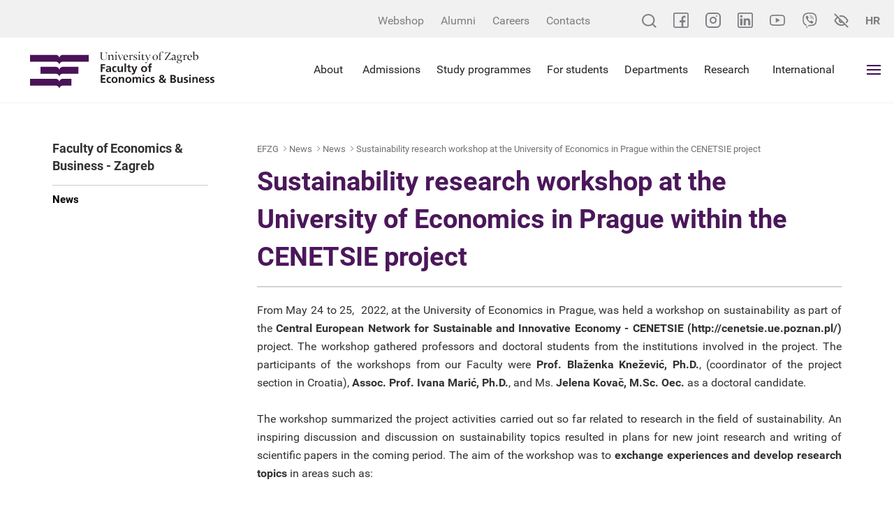

--- FILE ---
content_type: text/html; charset=utf-8
request_url: https://www.efzg.unizg.hr/sustainability-research-workshop-at-the-university-of-economics-in-prague-within-the-cenetsie-project/46448
body_size: 19945
content:


<!DOCTYPE html>

    <html xmlns="http://www.w3.org/1999/xhtml" lang="hr">
    <head><meta charset="utf-8" /><meta http-equiv="x-ua-compatible" content="ie=edge" /><title>
	Sustainability research workshop at the University of Economics in Prague within the CENETSIE project - EFZG - Ekonomski fakultet Zagreb
</title>
	<meta property="og:title" content="Sustainability research workshop at the University of Economics in Prague within the CENETSIE project" /> 
   	<meta property="og:type" content="website" /><meta property="og:site_name" content="www.efzg.hr" /><meta property="og:type" content="website" /><meta property="og:site_name" content="EFZG - Ekonomski fakultet Zagreb" /><meta name="author" content="Globaldizajn d.o.o." /><meta name="viewport" content="width=device-width, initial-scale=1.0, maximum-scale=1.0, user-scalable=no" /><link rel="apple-touch-icon" sizes="180x180" href="../favicons/apple-touch-icon.png" /><link rel="icon" type="image/png" href="../favicons/favicon-32x32.png" sizes="32x32" /><link rel="icon" type="image/png" href="../favicons/favicon-16x16.png" sizes="16x16" /><link rel="manifest" href="../favicons/manifest.json" /><link rel="mask-icon" href="../favicons/safari-pinned-tab.svg" color="#4b175a" /><link rel="shortcut icon" href="../favicons/favicon.ico" /><meta name="msapplication-config" content="favicons/browserconfig.xml" /><meta name="theme-color" content="#ffffff" />

    <!--[if gte IE 9]>
		  <style type="text/css">
			.bs-slide:before,
			.orange > .badge-circle,
			.green > .badge-circle,
			.blue > .badge-circle,
			.purple > .badge-circle {
				filter: none;
			}
		  </style>
		<![endif]-->

   
      <link href="/cssbundle?v=Vi3XjVtxkZ43VTLDBGto2isF23WHPdVG6ZnZ7sa4Xvg1" rel="stylesheet" type='text/css'/>
    


    <!--<script src="https://ajax.googleapis.com/ajax/libs/jquery/3.5.1/jquery.min.js"></script>

    <script src="https://maxcdn.bootstrapcdn.com/bootstrap/3.4.1/js/bootstrap.min.js"></script>
    
    <script type="text/javascript"> var jQuery_3_5_1 = $.noConflict(true); </script>-->
   

	
 
    
   

   

    <!-- Global site tag (gtag.js) - Google Analytics -->
    <script async src="https://www.googletagmanager.com/gtag/js?id=UA-416546-39"></script>
    <script>
        window.dataLayer = window.dataLayer || [];
        function gtag() { dataLayer.push(arguments); }
        gtag('js', new Date());

        gtag('config', 'UA-416546-39');
    </script>


</head>
<body>


    <!-- 46448 -->

    <input type="hidden" name="prefix" id="prefix" value="/" />
    <div class="pushy pushy-right">
        <ul class='mob-menu'>
<li class='close-mob-menu'>
    <a href='/' class='logo-menu'></a>
    <a href='javascript:;' class='icon'>MENU</a>
</li>
<li class='mobile-small-topbar'>
    <div class='mobile-small-topbar-wrapper'>
         <a href='https://www.facebook.com/EkonomskifakultetZagreb/' target='_blank'>
             <svg xmlns='http://www.w3.org/2000/svg' viewBox='0 0 22 22' width='22' height='22'>
                   <path d='M19.421875 0H2.5781249C1.1564636 0 0 1.1564667 0 2.57812v16.84376C0 20.843533 1.1564636 22 2.5781249 22H19.421875C20.843536 22 22 20.843533 22 19.42188V2.57812C22 1.1564667 20.843536 0 19.421875 0zm.859374 19.42188c0 .473827-.385544.859373-.859374.859373h-5.070312v-6.27344h2.751174l.320587-2.664066h-3.071761V8.46484c0-.7348267.554229-1.2890533 1.289061-1.2890533h1.933595V4.6836c-.508912-.071867-1.490647-.17188-1.933595-.17188-1.002212 0-2.006775.4228-2.756042 1.1598133-.771927.7593467-1.197082 1.754-1.197082 2.8008667v2.871347H8.8945309v2.664066H11.6875v6.27344H2.5781249c-.4738312 0-.8593749-.385546-.8593749-.859373V2.57812c0-.4738267.3855437-.8593733.8593749-.8593733H19.421875c.47383 0 .859374.3855466.859374.8593733zm0 0'/>
             </svg>
         </a>
        <a href='https://www.instagram.com/unizg_efzg/' target='_blank' class='instagram'>
            <svg xmlns='http://www.w3.org/2000/svg' width='22' height='22'>
                <g transform='translate(-1 -1)'>
                    <path fill='none' stroke-linecap='round' stroke-width='2'
                        d='M7 2h10a5 5 0 0 1 5 5v10a5 5 0 0 1-5 5H7a5 5 0 0 1-5-5V7a5 5 0 0 1 5-5z'>
                    </path>
                    <path fill='none' stroke-linecap='round' stroke-linejoin='round' stroke-width='2'
                        d='M16 11.37A4 4 0 1 1 12.63 8 4 4 0 0 1 16 11.37z'></path>
                    <circle cx='1' cy='1' r='1' transform='translate(16 5)'></circle>
                </g>
            </svg>
        </a>
         <a href='https://www.linkedin.com/company/feb-unizg' target='_blank'>
             <svg xmlns='http://www.w3.org/2000/svg' viewBox='0 0 22 22' width='22' height='22'>
                 <path d='M6.8753355 18.175787H3.8675231V8.46484h3.0078124zM7.1754453 5.37092c0-.9723333-.7888793-1.7615467-1.7607116-1.7615467-.9755249 0-1.7623901.7892134-1.7623901 1.7615467 0 .97268.7868652 1.7618933 1.7623901 1.7618933.9718323 0 1.7607116-.7892133 1.7607116-1.7618933zm10.9573667 7.462307c0-2.606827-.550705-4.5402537-3.595947-4.5402537-1.463288 0-2.445526.7318134-2.846512 1.4928267H11.6875V8.46484H8.7656248v9.710947H11.6875v-4.821574c0-1.262706.321426-2.485973 1.886596-2.485973 1.543855 0 1.593872 1.443987 1.593872 2.566213v4.741334h2.964844zM22 19.42188V2.57812C22 1.1564667 20.843536 0 19.421875 0H2.5781249C1.1564636 0 0 1.1564667 0 2.57812v16.84376C0 20.843533 1.1564636 22 2.5781249 22H19.421875C20.843536 22 22 20.843533 22 19.42188zM19.421875 1.7187467c.47383 0 .859374.3855466.859374.8593733v16.84376c0 .473827-.385544.859373-.859374.859373H2.5781249c-.4738312 0-.8593749-.385546-.8593749-.859373V2.57812c0-.4738267.3855437-.8593733.8593749-.8593733zm0 0'/>
             </svg>
         </a>
         <a href='https://www.youtube.com/channel/UC5GdZj5gL6br0-jxOfN4pog/' target='_blank'>
             <svg xmlns='http://www.w3.org/2000/svg' viewBox='0 -71 21.999999 21.999999' width='22' height='22'>
                 <path d='M10.999227-52.050472h-.0059c-.663833-.004-6.5324203-.05802-8.1951087-.50774-1.162008-.312363-2.07928952-1.228638-2.39249127-2.390805-.43505835-1.633312-.40736364-4.777922-.40434242-5.029018-.00285338-.249925-.03088376-3.420551.40299965-5.06729.00050355-.0013.00083926-.0027.001343-.0053.30967697-1.148913 1.24760354-2.093559 2.38963194-2.40676.00285-.000838.00587-.0013.00873-.0027 1.6438894-.432036 7.5240588-.484905 8.1892348-.489443h.01192c.665512.004 6.549711.05802 8.197125.508405 1.15898.311525 2.07559 1.226628 2.389632 2.387278.451339 1.647924.409546 4.82543.405013 5.093652.0032.26419.02954 3.380589-.403 5.022125-.000335.0013-.000838.0027-.0012.0053-.313368 1.162168-1.230483 2.078442-2.393828 2.391137-.0015.000506-.0032.000839-.0047.0013-1.643723.431876-7.524061.484746-8.189069.489443h-.006zM2.0657608-64.604561c-.3820188 1.453558-.3459318 4.58373-.3455962 4.615281v.02262c-.011418.868102.028701 3.382105.345764 4.572804.1537474.570178.606094 1.021854 1.1797936 1.176099 1.2267907.331832 6.0065579.436241 7.7535048.448497 1.751479-.01198 6.538296-.113778 7.756024-.432381.571852-.154751 1.022688-.604924 1.177443-1.175768.317398-1.208157.357177-3.709904.345596-4.572471 0-.0093 0-.0181.000168-.02715.01578-.878508-.01528-3.421894-.344253-4.62216-.000336-.0012-.000672-.0027-.000839-.004-.15442-.572693-.606933-1.02437-1.180633-1.178615-1.214874-.332177-6.002363-.43624-7.753506-.448496-1.7503038.01198-6.5324208.113645-7.7538404.431876-.5627896.156094-1.0253748.623886-1.1796258 1.193386zm18.6972702 9.448589h.000503zM8.8086616-56.519226v-6.96076l6.0156224 3.48046zm0 0'/>
                 </svg>
         </a>
         <a href='https://invite.viber.com/?g2=AQAnWLnCSRtlBkszgOLNnPl87bCjy70bvNnvtmnO%2FlVwgU6QL907U4vNQXhsevCs' target='_blank'>
             <svg height='22' viewBox='0 0 24 24' width='22' xmlns='http://www.w3.org/2000/svg'><path d='m23.155 13.893c.716-6.027-.344-9.832-2.256-11.553l.001-.001c-3.086-2.939-13.508-3.374-17.2.132-1.658 1.715-2.242 4.232-2.306 7.348-.064 3.117-.14 8.956 5.301 10.54h.005l-.005 2.419s-.037.98.589 1.177c.716.232 1.04-.223 3.267-2.883 3.724.323 6.584-.417 6.909-.525.752-.252 5.007-.815 5.695-6.654zm-12.237 5.477s-2.357 2.939-3.09 3.702c-.24.248-.503.225-.499-.267 0-.323.018-4.016.018-4.016-4.613-1.322-4.341-6.294-4.291-8.895.05-2.602.526-4.733 1.93-6.168 3.239-3.037 12.376-2.358 14.704-.17 2.846 2.523 1.833 9.651 1.839 9.894-.585 4.874-4.033 5.183-4.667 5.394-.271.09-2.786.737-5.944.526z'></path><path d='m12.222 4.297c-.385 0-.385.6 0 .605 2.987.023 5.447 2.105 5.474 5.924 0 .403.59.398.585-.005h-.001c-.032-4.115-2.718-6.501-6.058-6.524z'></path><path d='m16.151 10.193c-.009.398.58.417.585.014.049-2.269-1.35-4.138-3.979-4.335-.385-.028-.425.577-.041.605 2.28.173 3.481 1.729 3.435 3.716z'></path><path d='m15.521 12.774c-.494-.286-.997-.108-1.205.173l-.435.563c-.221.286-.634.248-.634.248-3.014-.797-3.82-3.951-3.82-3.951s-.037-.427.239-.656l.544-.45c.272-.216.444-.736.167-1.247-.74-1.337-1.237-1.798-1.49-2.152-.266-.333-.666-.408-1.082-.183h-.009c-.865.506-1.812 1.453-1.509 2.428.517 1.028 1.467 4.305 4.495 6.781 1.423 1.171 3.675 2.371 4.631 2.648l.009.014c.942.314 1.858-.67 2.347-1.561v-.007c.217-.431.145-.839-.172-1.106-.562-.548-1.41-1.153-2.076-1.542z'></path><path d='m13.169 8.104c.961.056 1.427.558 1.477 1.589.018.403.603.375.585-.028-.064-1.346-.766-2.096-2.03-2.166-.385-.023-.421.582-.032.605z'></path></svg>
         </a>
        <div class='accessibility-btn'>
            <svg xmlns='http://www.w3.org/2000/svg' width='21.449' height='21.45' class='accessibility'>
                <g fill='none' stroke-linecap='round' stroke-linejoin='round' stroke-width='2'>
                    <path
                        d='M15.752 15.753a8.523 8.523 0 0 1-5.028 1.744c-5.924-.001-9.31-6.773-9.31-6.773a15.616 15.616 0 0 1 4.283-5.027m3.25-1.544a7.719 7.719 0 0 1 1.778-.2c5.925 0 9.311 6.771 9.311 6.771a15.659 15.659 0 0 1-1.828 2.7m-5.694-.905A2.539 2.539 0 1 1 8.93 8.93M1.414 1.414l18.621 18.621'>
                    </path>
                </g>
            </svg>
        </div>
        <a href='/' class='lang-btn tb-btn'>HR</a>
    </div>
</li>
<li id='li_29821'><a  href='/en'>Home</a>
</li>
<li id='li_10659'><a  href='/about-us/10659'>About us<i class="collapse-btn icon-ios-arrow-down"></i></a>
<ul class='mob-submenu ' >
<li><a  href='/about-us/mission-and-vision/10979'>Mission and Vision</a>
</li>
<li><a  href='/about-us/strategy/38500'>Strategy</a>
</li>
<li><a  href='/about-us/gender-equality-plan/46302'>Gender Equality Plan</a>
</li>
<li><a  href='/about-us/history-facts-and-figures/10671'>History, Facts and Figures</a>
</li>
<li><a  href='/about-us/dean-s-office/11731'>Dean's Office<i class="icon-plus "></i></a>
<ul>
<li class=''><a target='_blank' href='/about-us/dean-s-office/prof-sanja-sever-malis-ph-d-dean/49000'>Prof. Sanja Sever Mališ, Ph.D. - Dean</a></li>
<li class=''><a target='_blank' href='/about-us/dean-s-office/assoc-prof-nikolina-decman-ph-d-vice-dean-for-business-protocol-and-organization/49001'>Assoc. Prof. Nikolina Dečman, Ph.D. - Vice Dean for Business, Protocol and Organization</a></li>
<li class=''><a target='_blank' href='/about-us/dean-s-office/assoc-prof-jaksa-kristo-ph-d-vice-dean-for-students-lectures-and-economic-cooperation/49002'>Assoc. Prof. Jakša Krišto, Ph.D. - Vice Dean for Students, Lectures and Economic Cooperation</a></li>
<li class=''><a target='_blank' href='/about-us/dean-s-office/prof-zoran-krupka-ph-d-vice-dean-for-quality-internationalization-and-science/49003'>Prof. Zoran Krupka, Ph.D. - Vice Dean for Quality , Internationalization and Science</a></li>
<li class=''><a target='_blank' href='/about-us/dean-s-office/assoc-prof-ljubica-milanovic-ph-d-vice-dean-for-study-programs-communication-and-digitalization/49004'>Assoc. Prof. Ljubica Milanović, Ph.D. - Vice Dean for Study Programs, Communication and Digitalization</a></li>
<li class=''><a target='_blank' href='/about-us/dean-s-office/assoc-prof-zoran-wittine-ph-d-vice-dean-for-infrastructure-and-business-processes/49005'>Assoc. Prof. Zoran Wittine, Ph.D. - Vice Dean for Infrastructure and Business Processes</a></li>
<li class=''><a  href='/about-us/dean-s-office/contact-38267/38267'>Contact</a></li>
</ul>
</li>
<li><a  href='/about-us/location/10673'>Location</a>
</li>
<li><a  href='/about-us/getting-around-feb/22038'>Getting Around FEB</a>
</li>
<li><a  href='/about-us/capacities/10672'>Capacities</a>
</li>
<li><a  href='/about-us/quality-management/22039'>Quality Management</a>
</li>
<li><a  href='/about-us/international-office/10670'>International Office<i class="icon-plus "></i></a>
<ul>
<li class=''><a  href='/about-us/international-office/contacts-11730/11730'>Contacts</a></li>
</ul>
</li>
<li><a  href='/about-us/accreditations-certificates-and-memberships/10657'>Accreditations, Certificates and Memberships<i class="icon-plus "></i></a>
<ul>
<li class=''><a  href='/about-us/accreditations-certificates-and-memberships/azvo-43070/43070'>AZVO</a></li>
<li class=''><a  href='/about-us/accreditations-certificates-and-memberships/equis-46266/46266'>EQUIS</a></li>
<li class=''><a  href='/about-us/accreditations-certificates-and-memberships/aacsb/43068'>AACSB</a></li>
<li class=''><a  href='/about-us/accreditations-certificates-and-memberships/efmd-programme-acredited-43069/43069'>EFMD Programme Acredited</a></li>
<li class=''><a  href='/about-us/accreditations-certificates-and-memberships/edamba/43072'>EDAMBA</a></li>
<li class=''><a  href='/about-us/accreditations-certificates-and-memberships/certificate-iso-9001-2015/43071'>Certificate ISO 9001:2015</a></li>
</ul>
</li>
<li><a  href='/about-us/press-41465/41465'>Press<i class="icon-plus "></i></a>
<ul>
<li class=''><a  href='/about-us/press-41465/newsletter-41468/41468'>Newsletter</a></li>
<li class=''><a  href='/about-us/press-41465/contact-41466/41466'>Contact</a></li>
</ul>
</li>
<li><a  href='/about-us/100-years-of-feb-44385/44385'>100 years of FEB<i class="icon-plus "></i></a>
<ul>
<li class=''><a  href='/about-us/100-years-of-feb-44385/feb-celebrates-100-years/44446'>FEB celebrates 100 years</a></li>
<li class=''><a  href='/about-us/100-years-of-feb-44385/academicians-and-professors-emeriti-44447/44447'>Academicians and professors emeriti</a></li>
</ul>
</li>
<li><a  href='/about-us/principles-for-responsible-management-education/47585'>Principles for Responsible Management Education </a>
</li>
<li><a  href='/about-us/contact-49006/49006'>Contact</a>
</li>
<li><a  href='/about-us/acknowledgements-and-awards/42014'> Acknowledgements and Awards<i class="icon-plus "></i></a>
<ul>
<li class=''><a  href='/about-us/acknowledgements-and-awards/awards-for-scientific-work/42015'>Awards for Scientific Work</a></li>
<li class=''><a  href='/about-us/acknowledgements-and-awards/acknowledgments-and-awards-for-scientific-excellence/42016'>Acknowledgments and Awards for Scientific Excellence</a></li>
<li class=''><a  href='/about-us/acknowledgements-and-awards/acknowledgments-for-the-teaching-excellence/42017'>Acknowledgments for the Teaching Excellence</a></li>
<li class=''><a  href='/about-us/acknowledgements-and-awards/acknowledgments-for-the-faculty-improvement/42018'>Acknowledgments for the Faculty Improvement</a></li>
<li class=''><a  href='/about-us/acknowledgements-and-awards/student-awards/42019'>​Student Awards</a></li>
<li class=''><a  href='/about-us/acknowledgements-and-awards/awards-to-the-faculty-members/42020'>Awards to the Faculty Members</a></li>
<li class=''><a  href='/about-us/acknowledgements-and-awards/student-awards-42021/42021'>Student Awards</a></li>
</ul>
</li>
</ul>
</li>
<li id='li_11750'><a  href='/for-students-11750/11750'>For students<i class="collapse-btn icon-ios-arrow-down"></i></a>
<ul class='mob-submenu ' >
<li><a  href='/for-students-11750/documents/11757'>Documents</a>
</li>
<li><a  href='/for-students-11750/calendar/15690'>Calendar</a>
</li>
<li><a  href='/for-students-11750/timetables/11751'>Timetables</a>
</li>
<li><a  href='/for-students-11750/smartx-card-student-card/11755'>SmartX-card – student card</a>
</li>
<li><a  href='/for-students-11750/student-associations/11756'>Student Associations</a>
</li>
<li><a  href='/for-students-11750/library-and-documentation-centre/11737'>Library and Documentation Centre<i class="icon-plus "></i></a>
<ul>
<li class=''><a  href='/for-students-11750/library-and-documentation-centre/news-38466/38466'>News</a></li>
<li class=''><a  href='/for-students-11750/library-and-documentation-centre/documents-45064/45064'>Documents</a></li>
<li class=''><a  href='/for-students-11750/library-and-documentation-centre/users/11741'>Users</a></li>
<li class=''><a  href='/for-students-11750/library-and-documentation-centre/services/11742'>Services</a></li>
<li class=''><a  href='/for-students-11750/library-and-documentation-centre/searching-library-catalog/11749'>Searching Library Catalog</a></li>
<li class=''><a  href='/for-students-11750/library-and-documentation-centre/contacts-38467/38467'>Contacts</a></li>
</ul>
</li>
<li><a  href='/for-students-11750/european-documentation-centre/41406'>European Documentation Centre<i class="icon-plus "></i></a>
<ul>
<li class=''><a  href='/for-students-11750/european-documentation-centre/about-us-41407/41407'>About us</a></li>
<li class=''><a  href='/for-students-11750/european-documentation-centre/services-and-sources/41408'>Services and sources</a></li>
<li class=''><a  href='/for-students-11750/european-documentation-centre/documents-41410/41410'>Documents</a></li>
<li class=''><a  href='/for-students-11750/european-documentation-centre/working-hours-and-contact/41411'>Working hours and contact</a></li>
<li class=''><a  href='/for-students-11750/european-documentation-centre/projects-and-programs/45887'>Projects and programs</a></li>
</ul>
</li>
<li><a  href='/for-students-11750/students-with-disabilities/38550'>Students with disabilities <i class="icon-plus "></i></a>
<ul>
<li class=''><a  href='/for-students-11750/students-with-disabilities/contacts-38551/38551'>Contacts</a></li>
</ul>
</li>
<li><a  href='/for-students-11750/it-centre/40050'>IT Centre<i class="icon-plus "></i></a>
<ul>
<li class=''><a  href='/for-students-11750/it-centre/eduroam-wireless-access/40051'>Eduroam wireless access</a></li>
</ul>
</li>
<li><a target='_blank' href='/for-students-11750/international-office-43261/43261'>International Office</a>
</li>
<li><a  href='/for-students-11750/exam-terms/44753'>Exam terms</a>
</li>
<li><a  href='/for-students-11750/guide-for-students/45478'>Guide for students</a>
</li>
<li><a  href='/for-students-11750/faq-student-office/45479'>FAQ – Student Office</a>
</li>
<li><a  href='/for-students-11750/alumni-24221/24221'>Alumni<i class="icon-plus "></i></a>
<ul>
<li class=''><a  href='/for-students-11750/alumni-24221/about-us-24222/24222'>About us</a></li>
<li class=''><a  href='/for-students-11750/alumni-24221/news-24223/24223'>News</a></li>
<li class=''><a  href='/for-students-11750/alumni-24221/association-bodies/24225'>Association Bodies </a></li>
<li class=''><a  href='/for-students-11750/alumni-24221/application/24226'>Application</a></li>
</ul>
</li>
<li><a  href='/for-students-11750/scholarships-internship-career/24208'>Scholarships, Internship, Career<i class="icon-plus "></i></a>
</li>
<li><a  href='/for-students-11750/career-opportunities/33850'>Career Opportunities<i class="icon-plus "></i></a>
<ul>
<li class=''><a  href='/for-students-11750/career-opportunities/counselling-and-career-development-office/38557'>Counselling and Career Development Office </a></li>
<li class=''><a  href='/for-students-11750/career-opportunities/framos-is-looking-for-working-student-data-management-m-f-d/46082'>Framos is looking for: Working student – Data Management (m/f/d)</a></li>
<li class=''><a  href='/for-students-11750/career-opportunities/scholarships-internship-career-33851/33851'>Scholarships, Internship, Career</a></li>
<li class=''><a  href='/for-students-11750/career-opportunities/student-business-incubator/38556'>Student Business Incubator </a></li>
</ul>
</li>
<li><a  href='/for-students-11750/student-surveys/42997'>Student surveys</a>
</li>
</ul>
</li>
<li id='li_10660'><a  href='/study-programmes-and-enrolment/10660'>Study Programmes and Enrolment<i class="collapse-btn icon-ios-arrow-down"></i></a>
<ul class='mob-submenu ' >
<li><a  href='/study-programmes-and-enrolment/study-programmes-38329/38329'>Study programmes<i class="icon-plus "></i></a>
<ul>
<li class=''><a  href='/study-programmes-and-enrolment/study-programmes-38329/english-taught-study-programmes/11770'>English-taught study programmes</a></li>
<li class=''><a  href='/study-programmes-and-enrolment/study-programmes-38329/croatian-taught-study-programmes/11769'>Croatian-taught study programmes</a></li>
</ul>
</li>
<li><a  href='/study-programmes-and-enrolment/enrolment/38330'>Enrolment<i class="icon-plus "></i></a>
<ul>
<li class=''><a  href='/study-programmes-and-enrolment/enrolment/enrolment-in-undergraduate-study-programmes/38344'>Enrolment in Undergraduate Study Programmes</a></li>
<li class=''><a  href='/study-programmes-and-enrolment/enrolment/enrolment-in-graduate-study-programmes/38345'>Enrolment in Graduate Study Programmes</a></li>
</ul>
</li>
</ul>
</li>
<li id='li_1782'><a  href='/departments/1782'>Departments<i class="collapse-btn icon-ios-arrow-down"></i></a>
<ul class='mob-submenu ' >
<li><a  href='/departments/demography-2813/2813'>Demography<i class="icon-plus "></i></a>
<ul>
<li class=''><a  href='/departments/demography-2813/faculty-33417/33417'>Faculty</a></li>
<li class=''><a  href='/departments/demography-2813/office-hours-33455/33455'>Office hours</a></li>
<li class=''><a  href='/departments/demography-2813/contact-33457/33457'>Contact</a></li>
</ul>
</li>
<li><a  href='/departments/economic-theory/2814'>Economic Theory<i class="icon-plus "></i></a>
<ul>
<li class=''><a  href='/departments/economic-theory/faculty-2831/2831'>Faculty</a></li>
<li class=''><a  href='/departments/economic-theory/office-hours-33096/33096'>Office hours</a></li>
<li class=''><a  href='/departments/economic-theory/contacts-38256/38256'>Contacts</a></li>
</ul>
</li>
<li><a  href='/departments/managerial-economics/2812'>Managerial Economics<i class="icon-plus "></i></a>
<ul>
<li class=''><a  href='/departments/managerial-economics/faculty-3112/3112'>Faculty</a></li>
<li class=''><a  href='/departments/managerial-economics/contacts-3111/3111'>Contacts</a></li>
<li class=''><a  href='/departments/managerial-economics/office-hours/32797'>Office hours</a></li>
</ul>
</li>
<li><a  href='/departments/informatics/2816'>Informatics<i class="icon-plus "></i></a>
<ul>
<li class=''><a  href='/departments/informatics/faculty-3130/3130'>Faculty</a></li>
<li class=''><a  href='/departments/informatics/office-hours-28289/28289'>Office Hours</a></li>
<li class=''><a  href='/departments/informatics/contacts-3129/3129'>Contacts</a></li>
<li class=''><a  href='/departments/informatics/external-associates/33500'>External associates</a></li>
</ul>
</li>
<li><a  href='/departments/finance/2815'>Finance<i class="icon-plus "></i></a>
<ul>
<li class=''><a  href='/departments/finance/faculty-3124/3124'>Faculty</a></li>
<li class=''><a  href='/departments/finance/office-hours-32730/32730'>Office hours</a></li>
<li class=''><a  href='/departments/finance/contacts-32727/32727'>Contacts</a></li>
<li class=''><a  href='/departments/finance/events-44537/44537'>Events</a></li>
</ul>
</li>
<li><a  href='/departments/macroeconomics-and-economic-development/2819'>Macroeconomics and Economic Development<i class="icon-plus "></i></a>
<ul>
<li class=''><a  href='/departments/macroeconomics-and-economic-development/faculty-32116/32116'>Faculty</a></li>
<li class=''><a  href='/departments/macroeconomics-and-economic-development/office-hours-32040/32040'>Office hours</a></li>
<li class=''><a  href='/departments/macroeconomics-and-economic-development/contacts-3146/3146'>Contacts</a></li>
<li class=''><a  href='/departments/macroeconomics-and-economic-development/courses-22045/22045'>Courses</a></li>
</ul>
</li>
<li><a  href='/departments/marketing-2820/2820'>Marketing<i class="icon-plus "></i></a>
<ul>
<li class=''><a  href='/departments/marketing-2820/faculty-3153/3153'>Faculty</a></li>
<li class=''><a  href='/departments/marketing-2820/office-hours-32089/32089'>Office hours</a></li>
<li class=''><a  href='/departments/marketing-2820/contacts-32329/32329'>Contacts</a></li>
<li class=''><a  href='/departments/marketing-2820/news-and-events/25691'>News and events</a></li>
</ul>
</li>
<li><a  href='/departments/mathematics-2821/2821'>Mathematics<i class="icon-plus "></i></a>
<ul>
<li class=''><a  href='/departments/mathematics-2821/faculty-3158/3158'>Faculty</a></li>
<li class=''><a  href='/departments/mathematics-2821/professores-emeriti-49080/49080'>Professores emeriti</a></li>
<li class=''><a  href='/departments/mathematics-2821/office-hours-33660/33660'>Office hours</a></li>
<li class=''><a  href='/departments/mathematics-2821/contacts-33544/33544'>Contacts</a></li>
</ul>
</li>
<li><a  href='/departments/international-economics-6395/6395'>International Economics<i class="icon-plus "></i></a>
<ul>
<li class=''><a  href='/departments/international-economics-6395/faculty-6398/6398'>Faculty </a></li>
<li class=''><a  href='/departments/international-economics-6395/contacts-6892/6892'>Contacts</a></li>
<li class=''><a  href='/departments/international-economics-6395/office-hours-7031/7031'>Office hours</a></li>
</ul>
</li>
<li><a  href='/departments/business-foreign-languages/2811'>Business Foreign Languages<i class="icon-plus "></i></a>
<ul>
<li class=''><a  href='/departments/business-foreign-languages/faculty-3107/3107'>Faculty</a></li>
<li class=''><a  href='/departments/business-foreign-languages/office-hours-32390/32390'>Office hours</a></li>
<li class=''><a  href='/departments/business-foreign-languages/contact-us/3106'>Contact us</a></li>
</ul>
</li>
<li><a  href='/departments/entrepreneurship/46806'>Entrepreneurship<i class="icon-plus "></i></a>
<ul>
<li class=''><a  href='/departments/entrepreneurship/faculty-33417-46807/46807'>Faculty</a></li>
<li class=''><a  href='/departments/entrepreneurship/contacts-46809/46809'>Contacts</a></li>
<li class=''><a  href='/departments/entrepreneurship/office-hours-46808/46808'>Office hours</a></li>
</ul>
</li>
<li><a  href='/departments/organization-and-management/2818'>Organization and Management<i class="icon-plus "></i></a>
<ul>
<li class=''><a  href='/departments/organization-and-management/faculty-3143/3143'>Faculty</a></li>
<li class=''><a  href='/departments/organization-and-management/office-hours-32738/32738'>Office hours</a></li>
<li class=''><a  href='/departments/organization-and-management/contacts-3142/3142'>Contacts</a></li>
<li class=''><a  href='/departments/organization-and-management/master-degree-in-business-study-programme-management/34041'>Master Degree in Business study programme Management</a></li>
</ul>
</li>
<li><a  href='/departments/business-law/2817'>Business Law<i class="icon-plus "></i></a>
<ul>
<li class=''><a  href='/departments/business-law/faculty-3137/3137'>Faculty</a></li>
<li class=''><a  href='/departments/business-law/office-hours-32148/32148'>Office hours</a></li>
<li class=''><a  href='/departments/business-law/contacts-3136/3136'>Contacts</a></li>
<li class=''><a  href='/departments/business-law/specialist-degree-in-legal-and-economic-framework-of-business-in-the-eu/3140'>Specialist Degree in "Legal and Economic Framework of Business in the EU"</a></li>
<li class=''><a  href='/departments/business-law/intereulaweast-22057/22057'>InterEULawEast</a></li>
<li class=''><a  href='/departments/business-law/jean-monnet-chair-11106/11106'>Jean Monnet Chair</a></li>
<li class=''><a  href='/departments/business-law/e-books/22058'>E-books</a></li>
<li class=''><a  href='/departments/business-law/announcements/41976'>Announcements</a></li>
</ul>
</li>
<li><a  href='/departments/accounting-6502/6502'>Accounting<i class="icon-plus "></i></a>
<ul>
<li class=''><a  href='/departments/accounting-6502/faculty-3101/3101'>Faculty</a></li>
<li class=''><a  href='/departments/accounting-6502/office-hours-32169/32169'>Office hours</a></li>
<li class=''><a  href='/departments/accounting-6502/contacts-3100/3100'>Contacts</a></li>
</ul>
</li>
<li><a  href='/departments/statistics/2823'>Statistics<i class="icon-plus "></i></a>
<ul>
<li class=''><a  href='/departments/statistics/faculty/32526'>Faculty</a></li>
<li class=''><a  href='/departments/statistics/office-hours-32527/32527'>Office hours</a></li>
<li class=''><a  href='/departments/statistics/contacts-32525/32525'>Contacts</a></li>
</ul>
</li>
<li><a  href='/departments/trade-and-international-business/2824'>Trade and International Business<i class="icon-plus "></i></a>
<ul>
<li class=''><a  href='/departments/trade-and-international-business/faculty-16910/16910'>Faculty</a></li>
<li class=''><a  href='/departments/trade-and-international-business/office-hours-38261/38261'>Office hours</a></li>
<li class=''><a  href='/departments/trade-and-international-business/contact/3172'>Contact </a></li>
<li class=''><a  href='/departments/trade-and-international-business/trade-and-international-business-master-degree-in-business/48886'>Trade and International Business - Master Degree in Business</a></li>
<li class=''><a target='_blank' href='/departments/trade-and-international-business/international-scientific-conference-trade-perspectives/22085'>International Scientific Conference TRADE PERSPECTIVES</a></li>
<li class=''><a target='_blank' href='/departments/trade-and-international-business/journal-poslovna-izvrsnost-business-excellence/48991'>Journal Poslovna izvrsnost - Business Excellence</a></li>
</ul>
</li>
<li><a  href='/departments/tourism/6154'>Tourism<i class="icon-plus "></i></a>
<ul>
<li class=''><a  href='/departments/tourism/faculty-6271/6271'>Faculty</a></li>
<li class=''><a  href='/departments/tourism/office-hours-33488/33488'>Office hours</a></li>
<li class=''><a  href='/departments/tourism/contacts-33489/33489'>Contacts</a></li>
</ul>
</li>
<li><a  href='/departments/physical-education/2822'>Physical Education<i class="icon-plus "></i></a>
<ul>
<li class=''><a  href='/departments/physical-education/faculty-3163/3163'>Faculty</a></li>
<li class=''><a  href='/departments/physical-education/contacts-38413/38413'>Contacts</a></li>
<li class=''><a  href='/departments/physical-education/office-hours-33147/33147'>Office hours</a></li>
<li class=''><a  href='/departments/physical-education/notifications-and-exam/34209'>Notifications and exam</a></li>
<li class=''><a  href='/departments/physical-education/sports/3164'>Sports</a></li>
</ul>
</li>
</ul>
</li>
<li id='li_2826'><a  href='/research/2826'>Research<i class="collapse-btn icon-ios-arrow-down"></i></a>
<ul class='mob-submenu ' >
<li><a  href='/research/projects/38484'>Projects<i class="icon-plus "></i></a>
<ul>
<li class=''><a  href='/research/projects/projects-funded-by-the-state-budget/38485'>Projects funded by the state budget</a></li>
<li class=''><a  href='/research/projects/eu-and-other-international-projects/38486'>EU and other international projects</a></li>
<li class=''><a  href='/research/projects/foundations-university-and-croatian-science-foundation/38487'>Foundations (University and Croatian Science Foundation)</a></li>
<li class=''><a  href='/research/projects/other-projects-educational-and-professional-projects/38488'>Other projects (educational and professional projects)</a></li>
<li class=''><a  href='/research/projects/news-44647/44647'>News</a></li>
<li class=''><a  href='/research/projects/projects-employees/47020'>Projects employees</a></li>
</ul>
</li>
<li><a target='_blank' href='/research/institute-for-euro-asian-studies/44034'>Institute for Euro-Asian Studies</a>
</li>
<li><a  href='/research/efzg-working-paper-series-efzg-serija-clanaka-u-nastajanju-6440/6440'>EFZG Working Paper Series/EFZG Serija članaka u nastajanju<i class="icon-plus "></i></a>
<ul>
<li class=''><a  href='/research/efzg-working-paper-series-efzg-serija-clanaka-u-nastajanju-6440/contact-and-editors/6469'>Contact and Editors</a></li>
<li class=''><a  href='/research/efzg-working-paper-series-efzg-serija-clanaka-u-nastajanju-6440/retrospective-2006-2010/13510'>Retrospective 2006-2010</a></li>
<li class=''><a  href='/research/efzg-working-paper-series-efzg-serija-clanaka-u-nastajanju-6440/retrospective-2006-2008/10017'>Retrospective 2006-2008</a></li>
<li class=''><a  href='/research/efzg-working-paper-series-efzg-serija-clanaka-u-nastajanju-6440/instructions-for-authors/6471'>Instructions for authors</a></li>
</ul>
</li>
<li><a  href='/research/feb-research-output/39584'>FEB Research output</a>
</li>
<li><a  href='/research/conferences/5894'>Conferences<i class="icon-plus "></i></a>
<ul>
<li class=''><a  href='/research/conferences/conferences-in-2020-2022/43620'>Conferences in 2020-2022</a></li>
<li class=''><a  href='/research/conferences/past-conferences/43619'>Past conferences</a></li>
</ul>
</li>
<li><a  href='/research/journals/38429'>Journals<i class="icon-plus "></i></a>
<ul>
<li class=''><a  href='/research/journals/acta-turistica-38431/38431'>Acta Turistica</a></li>
<li class=''><a  href='/research/journals/market-trziste-38433/38433'>Market-Tržište</a></li>
<li class=''><a  href='/research/journals/poslovna-izvrsnost-business-excellence-38432/38432'>Poslovna izvrsnost - Business Excellence</a></li>
<li class=''><a  href='/research/journals/zireb-zagreb-international-review-of-economics-and-business-38434/38434'>ZIREB Zagreb International Review of Economics and Business</a></li>
<li class=''><a  href='/research/journals/zbornik-ekonomskog-fakulteta-u-zagrebu-proceedings-of-the-faculty-of-economics-and-business-in-zagreb-38435/38435'>Zbornik Ekonomskog fakulteta u Zagrebu/Proceedings of the Faculty of Economics and Business in Zagreb</a></li>
<li class=''><a  href='/research/journals/intereulaweast-journal-for-international-and-european-law-economics-and-market-integrations-38436/38436'>INTEREULAWEAST - Journal for International and European Law, Economics and Market Integrations</a></li>
</ul>
</li>
<li><a  href='/research/e-books-22124/22124'>E-books</a>
</li>
<li><a  href='/research/awards-42700/42700'>Awards</a>
</li>
</ul>
</li>
<li id='li_15182'><a  href='/international-cooperation-15182/15182'>International Cooperation<i class="collapse-btn icon-ios-arrow-down"></i></a>
<ul class='mob-submenu ' >
<li><a  href='/international-cooperation-15182/international-office-15450/15450'>International Office</a>
</li>
<li><a target='_blank' href='/international-cooperation-15182/incoming-staff/47914'>Incoming staff</a>
</li>
<li><a target='_blank' href='/international-cooperation-15182/exchange-students-15572/15572'>Exchange students</a>
</li>
<li><a  href='/international-cooperation-15182/bilateral-agreements/15448'>Bilateral agreements</a>
</li>
<li><a  href='/international-cooperation-15182/brochures-and-publications/37391'>Brochures and publications<i class="icon-plus "></i></a>
<ul>
<li class=''><a target='_blank' href='/international-cooperation-15182/brochures-and-publications/feb-zagreb-in-brief/37392'>FEB ZAGREB IN BRIEF</a></li>
<li class=''><a target='_blank' href='/international-cooperation-15182/brochures-and-publications/student-exchange-in-brief/37497'>STUDENT EXCHANGE IN BRIEF</a></li>
<li class=''><a target='_blank' href='/international-cooperation-15182/brochures-and-publications/incoming-exchange-student-guide/37499'>INCOMING EXCHANGE STUDENT GUIDE</a></li>
<li class=''><a target='_blank' href='/international-cooperation-15182/brochures-and-publications/bachelor-degree-in-economics-bdie/37501'>BACHELOR DEGREE IN ECONOMICS (BDiE)</a></li>
<li class=''><a target='_blank' href='/international-cooperation-15182/brochures-and-publications/master-degree-in-economics-mdie/37503'>MASTER DEGREE IN ECONOMICS (MDiE)</a></li>
<li class=''><a target='_blank' href='/international-cooperation-15182/brochures-and-publications/bachelor-degree-in-business-bdib/41958'>BACHELOR DEGREE IN BUSINESS (BDIB)</a></li>
<li class=''><a target='_blank' href='/international-cooperation-15182/brochures-and-publications/management/41959'>MANAGEMENT</a></li>
<li class=''><a target='_blank' href='/international-cooperation-15182/brochures-and-publications/managerial-informatics-41962/41962'>MANAGERIAL INFORMATICS</a></li>
<li class=''><a target='_blank' href='/international-cooperation-15182/brochures-and-publications/trade-and-international-business-41963/41963'>TRADE AND INTERNATIONAL BUSINESS</a></li>
<li class=''><a target='_blank' href='/international-cooperation-15182/brochures-and-publications/marketing-45082/45082'>MARKETING</a></li>
<li class=''><a target='_blank' href='/international-cooperation-15182/brochures-and-publications/leadership-45083/45083'>LEADERSHIP</a></li>
<li class=''><a target='_blank' href='/international-cooperation-15182/brochures-and-publications/mba/41964'>MBA</a></li>
<li class=''><a target='_blank' href='/international-cooperation-15182/brochures-and-publications/report-on-the-mobility-of-outgoing-and-incoming-students-at-feb-zagreb-in-the-period-from-academic-year-2013-2014-to-2017-18/41967'>Report on the Mobility of Outgoing and Incoming Students at FEB Zagreb in the period from academic year 2013/2014 to 2017/18</a></li>
</ul>
</li>
</ul>
</li>
<li id='li_30484'><a  href='/news-30484/30484'>News<i class="collapse-btn icon-ios-arrow-down"></i></a>
<ul class='mob-submenu ' >
<li><a  href='/news-30484/30484?novosti-vrsta=10700'>News</a>
</li>
</ul>
</li>
<li id='li_37442'><a  href='/events-37442/37442'>Events</a>
</li>
</ul>

    </div>



       
    <div id="container">
        <header>
            
                <!-- Search Overlay START -->
                <div class="search">
                    <div class="search-overlay"></div>
                    <span class="search-close icon-android-close"></span>
                    <form action="/search-results/29834" class="search-form" method="POST" name="searchforma">
                        <input type="search" placeholder="Search term..." class="search-input" name="pojam">
                        <input type="hidden" name="trazi" value="1" />
                        <button type="submit" class="search-submit">Search</button>
                    </form>
                </div>
                <!-- Search Overlay START -->


                <!-- SuperTop Nav START -->
                <div class="small-top-bar">
                    <div class="container">
                        <div class="row">
                            <div class="col-lg-12 col-md-12 col-sm-12 col-xs-12">
                                
                                <ul>

                                       <li><a href='/webshop-46166/46166' >Webshop</a></li>
<li><a href='/alumni-42458/42458' >Alumni</a></li>
<li><a href='/careers/44743' >Careers</a></li>
<li><a href='/contacts-44745/44745' >Contacts</a></li>


                                    <li class="search-top topbar-ico">
                                        <a href="javascript:void(0);" class="search-btn">
                                            <svg xmlns="http://www.w3.org/2000/svg" width="20.414" height="20.414">
                                                <g fill="none" stroke-linecap="round" stroke-linejoin="round"
                                                    stroke-width="2" transform="translate(-2 -2)">
                                                    <circle cx="8" cy="8" r="8" transform="translate(3 3)" />
                                                    <path d="M21 21l-4.35-4.35" />
                                                </g>
                                            </svg>
                                        </a>
                                    </li>

                                    <li class="facebook topbar-ico">
                                        <a href="https://www.facebook.com/EkonomskifakultetZagreb/" target="_blank">
                                            <svg xmlns="http://www.w3.org/2000/svg" viewBox="0 0 22 22" width="22" height="22">
                                                <path d="M19.421875 0H2.5781249C1.1564636 0 0 1.1564667 0 2.57812v16.84376C0 20.843533 1.1564636 22 2.5781249 22H19.421875C20.843536 22 22 20.843533 22 19.42188V2.57812C22 1.1564667 20.843536 0 19.421875 0zm.859374 19.42188c0 .473827-.385544.859373-.859374.859373h-5.070312v-6.27344h2.751174l.320587-2.664066h-3.071761V8.46484c0-.7348267.554229-1.2890533 1.289061-1.2890533h1.933595V4.6836c-.508912-.071867-1.490647-.17188-1.933595-.17188-1.002212 0-2.006775.4228-2.756042 1.1598133-.771927.7593467-1.197082 1.754-1.197082 2.8008667v2.871347H8.8945309v2.664066H11.6875v6.27344H2.5781249c-.4738312 0-.8593749-.385546-.8593749-.859373V2.57812c0-.4738267.3855437-.8593733.8593749-.8593733H19.421875c.47383 0 .859374.3855466.859374.8593733zm0 0"/>
                                              </svg>
                                        </a>
                                    </li>

                                    <li class="instagram topbar-ico">
                                        <a href="https://www.instagram.com/unizg_efzg/" target="_blank">
                                            <svg xmlns="http://www.w3.org/2000/svg" width="22" height="22">
                                                <g transform="translate(-1 -1)">
                                                    <path fill="none" stroke-linecap="round" stroke-width="2"
                                                        d="M7 2h10a5 5 0 0 1 5 5v10a5 5 0 0 1-5 5H7a5 5 0 0 1-5-5V7a5 5 0 0 1 5-5z" />
                                                    <path fill="none" stroke-linecap="round" stroke-linejoin="round"
                                                        stroke-width="2"
                                                        d="M16 11.37A4 4 0 1 1 12.63 8 4 4 0 0 1 16 11.37z" />
                                                    <circle cx="1" cy="1" r="1" transform="translate(16 5)" />
                                                </g>
                                            </svg>
                                        </a>
                                    </li>

                                    <li class="linkedin topbar-ico">
                                        <a href="https://www.linkedin.com/company/feb-unizg" target="_blank">
                                            <svg xmlns="http://www.w3.org/2000/svg" viewBox="0 0 22 22" width="22" height="22">
                                                <path d="M6.8753355 18.175787H3.8675231V8.46484h3.0078124zM7.1754453 5.37092c0-.9723333-.7888793-1.7615467-1.7607116-1.7615467-.9755249 0-1.7623901.7892134-1.7623901 1.7615467 0 .97268.7868652 1.7618933 1.7623901 1.7618933.9718323 0 1.7607116-.7892133 1.7607116-1.7618933zm10.9573667 7.462307c0-2.606827-.550705-4.5402537-3.595947-4.5402537-1.463288 0-2.445526.7318134-2.846512 1.4928267H11.6875V8.46484H8.7656248v9.710947H11.6875v-4.821574c0-1.262706.321426-2.485973 1.886596-2.485973 1.543855 0 1.593872 1.443987 1.593872 2.566213v4.741334h2.964844zM22 19.42188V2.57812C22 1.1564667 20.843536 0 19.421875 0H2.5781249C1.1564636 0 0 1.1564667 0 2.57812v16.84376C0 20.843533 1.1564636 22 2.5781249 22H19.421875C20.843536 22 22 20.843533 22 19.42188zM19.421875 1.7187467c.47383 0 .859374.3855466.859374.8593733v16.84376c0 .473827-.385544.859373-.859374.859373H2.5781249c-.4738312 0-.8593749-.385546-.8593749-.859373V2.57812c0-.4738267.3855437-.8593733.8593749-.8593733zm0 0"/>
                                              </svg>
                                        </a>
                                    </li>

                                    <li class="youtube topbar-ico">
                                        <a href="https://www.youtube.com/channel/UC5GdZj5gL6br0-jxOfN4pog/" target="_blank">
                                            <svg xmlns="http://www.w3.org/2000/svg" viewBox="0 -71 21.999999 21.999999" width="22" height="22">
                                                <path d="M10.999227-52.050472h-.0059c-.663833-.004-6.5324203-.05802-8.1951087-.50774-1.162008-.312363-2.07928952-1.228638-2.39249127-2.390805-.43505835-1.633312-.40736364-4.777922-.40434242-5.029018-.00285338-.249925-.03088376-3.420551.40299965-5.06729.00050355-.0013.00083926-.0027.001343-.0053.30967697-1.148913 1.24760354-2.093559 2.38963194-2.40676.00285-.000838.00587-.0013.00873-.0027 1.6438894-.432036 7.5240588-.484905 8.1892348-.489443h.01192c.665512.004 6.549711.05802 8.197125.508405 1.15898.311525 2.07559 1.226628 2.389632 2.387278.451339 1.647924.409546 4.82543.405013 5.093652.0032.26419.02954 3.380589-.403 5.022125-.000335.0013-.000838.0027-.0012.0053-.313368 1.162168-1.230483 2.078442-2.393828 2.391137-.0015.000506-.0032.000839-.0047.0013-1.643723.431876-7.524061.484746-8.189069.489443h-.006zM2.0657608-64.604561c-.3820188 1.453558-.3459318 4.58373-.3455962 4.615281v.02262c-.011418.868102.028701 3.382105.345764 4.572804.1537474.570178.606094 1.021854 1.1797936 1.176099 1.2267907.331832 6.0065579.436241 7.7535048.448497 1.751479-.01198 6.538296-.113778 7.756024-.432381.571852-.154751 1.022688-.604924 1.177443-1.175768.317398-1.208157.357177-3.709904.345596-4.572471 0-.0093 0-.0181.000168-.02715.01578-.878508-.01528-3.421894-.344253-4.62216-.000336-.0012-.000672-.0027-.000839-.004-.15442-.572693-.606933-1.02437-1.180633-1.178615-1.214874-.332177-6.002363-.43624-7.753506-.448496-1.7503038.01198-6.5324208.113645-7.7538404.431876-.5627896.156094-1.0253748.623886-1.1796258 1.193386zm18.6972702 9.448589h.000503zM8.8086616-56.519226v-6.96076l6.0156224 3.48046zm0 0"/>
                                              </svg>
                                        </a>
                                    </li>

                                    <li class="viber topbar-ico">
                                        <a href="https://invite.viber.com/?g2=AQAnWLnCSRtlBkszgOLNnPl87bCjy70bvNnvtmnO%2FlVwgU6QL907U4vNQXhsevCs" target="_blank">
                                            <svg id="Bold" enable-background="new 0 0 24 24" height="22" viewBox="0 0 24 24" width="22" xmlns="http://www.w3.org/2000/svg"><path d="m23.155 13.893c.716-6.027-.344-9.832-2.256-11.553l.001-.001c-3.086-2.939-13.508-3.374-17.2.132-1.658 1.715-2.242 4.232-2.306 7.348-.064 3.117-.14 8.956 5.301 10.54h.005l-.005 2.419s-.037.98.589 1.177c.716.232 1.04-.223 3.267-2.883 3.724.323 6.584-.417 6.909-.525.752-.252 5.007-.815 5.695-6.654zm-12.237 5.477s-2.357 2.939-3.09 3.702c-.24.248-.503.225-.499-.267 0-.323.018-4.016.018-4.016-4.613-1.322-4.341-6.294-4.291-8.895.05-2.602.526-4.733 1.93-6.168 3.239-3.037 12.376-2.358 14.704-.17 2.846 2.523 1.833 9.651 1.839 9.894-.585 4.874-4.033 5.183-4.667 5.394-.271.09-2.786.737-5.944.526z"/><path d="m12.222 4.297c-.385 0-.385.6 0 .605 2.987.023 5.447 2.105 5.474 5.924 0 .403.59.398.585-.005h-.001c-.032-4.115-2.718-6.501-6.058-6.524z"/><path d="m16.151 10.193c-.009.398.58.417.585.014.049-2.269-1.35-4.138-3.979-4.335-.385-.028-.425.577-.041.605 2.28.173 3.481 1.729 3.435 3.716z"/><path d="m15.521 12.774c-.494-.286-.997-.108-1.205.173l-.435.563c-.221.286-.634.248-.634.248-3.014-.797-3.82-3.951-3.82-3.951s-.037-.427.239-.656l.544-.45c.272-.216.444-.736.167-1.247-.74-1.337-1.237-1.798-1.49-2.152-.266-.333-.666-.408-1.082-.183h-.009c-.865.506-1.812 1.453-1.509 2.428.517 1.028 1.467 4.305 4.495 6.781 1.423 1.171 3.675 2.371 4.631 2.648l.009.014c.942.314 1.858-.67 2.347-1.561v-.007c.217-.431.145-.839-.172-1.106-.562-.548-1.41-1.153-2.076-1.542z"/><path d="m13.169 8.104c.961.056 1.427.558 1.477 1.589.018.403.603.375.585-.028-.064-1.346-.766-2.096-2.03-2.166-.385-.023-.421.582-.032.605z"/></svg>
                                        </a>
                                    </li>

                                    <li class="accessibility topbar-ico">
                                        <a href="javascript:void(0);" class="accessibility-btn">
                                            <svg xmlns="http://www.w3.org/2000/svg" width="21.449" height="21.45">
                                                <g fill="none" stroke-linecap="round" stroke-linejoin="round"
                                                    stroke-width="2">
                                                    <path
                                                        d="M15.752 15.753a8.523 8.523 0 0 1-5.028 1.744c-5.924-.001-9.31-6.773-9.31-6.773a15.616 15.616 0 0 1 4.283-5.027m3.25-1.544a7.719 7.719 0 0 1 1.778-.2c5.925 0 9.311 6.771 9.311 6.771a15.659 15.659 0 0 1-1.828 2.7m-5.694-.905A2.539 2.539 0 1 1 8.93 8.93M1.414 1.414l18.621 18.621" />
                                                </g>
                                            </svg>
                                        </a>
                                    </li>
                                    
                                        <li class="lang"><a href="/" class="lang-btn tb-btn">HR</a></li>
                                    
                                    
                                </ul>
                            </div>
                        </div>
                    </div>
                </div>
                <!-- SuperTop Nav END -->



                <!-- Main Nav START -->
                <div class="top-bar clearfix header-top">
                    <div class="container">
                        <div class="row">
                            <div class="col-lg-12 col-md-12 col-sm-12 col-xs-12">
                                <a href="/en" class="logo logo-en">Sveučilište u Zagrebu - Ekonomski fakultet</a>

                                <ul class="menu-list">
                                    <li><a href='/about/42359'>About</a></li>
<li><a href='/admissions/42360'>Admissions</a></li>
<li><a href='/study-programmes-44755/44755'>Study programmes</a></li>
<li><a href='/for-students/42361'>For students</a></li>
<li><a href='/departments-42362/42362'>Departments</a></li>
<li><a href='/research-42363/42363'>Research</a></li>
<li><a href='/international/42364'>International</a></li>

                                </ul>
                                <div class="search-ico-mobile search-btn">
                                    <svg xmlns="http://www.w3.org/2000/svg" width="20.414" height="20.414">
                                        <g fill="none" stroke-linecap="round" stroke-linejoin="round" stroke-width="2"
                                            transform="translate(-2 -2)">
                                            <circle cx="8" cy="8" r="8" transform="translate(3 3)" />
                                            <path d="M21 21l-4.35-4.35" />
                                        </g>
                                    </svg>
                                </div>
                                <a href="javascript:void(0);" class="menu-btn tb-btn pushy-btn-right icon-navicon">
                                    <span class="visibility-hidden">Izbornik</span>
                                </a>
                            </div>
                        </div>
                    </div>
                </div>
                <!-- Main Nav END -->


                
        </header>
        <!-- <div class="category-pic">
            
            <img class="img-responsive" src="/img/kategorija-slika.jpg?preset=Category" alt="Sustainability research workshop at the University of Economics in Prague within the CENETSIE project" />
            
        </div> -->

        
      
        <div class="home-section gray">
            
            <div class="container">
                <div class="row">
                    <div class="col-lg-3 col-md-4 col-sm-12 col-xs-12">
                        <div class="category-submenu">
                            
                                <div class="efzg-holder">Faculty of Economics & Business - Zagreb</div>
                            <ul class='submenu '>
<li>
<a  href='/news-30484/30484?novosti-vrsta=10700'>News</a>
</li>
</ul>
<div class='page-submenu-wrapper-desktop'></div>

                        </div>
                    </div>

                    <div class="col-lg-9 col-md-8">
                        <div xmlns:v='http://rdf.data-vocabulary.org/#' id='breadcrumbs_inner'>
<ul itemprop='breadcrumb'>
<li typeof='v:Breadcrumb'><a property='v:title' rel='v:url' href='/en'>EFZG</a></li>
<li><span class='icon-ios-arrow-right'></span></li><li><a href='/news-30484/30484' rel='v:url' property='v:title' itemprop='url'>News</a></li>
<li><span class='icon-ios-arrow-right'></span></li><li><a href='/news-30484/30484?no_cache=true&novosti-datum-od=&novosti-datum-do=&novosti-vrsta=10700&novosti-kljucna=' rel='v:url' property='v:title' itemprop='url'>News</a></li>
<li><span class='icon-ios-arrow-right'></span></li><li><a href='/sustainability-research-workshop-at-the-university-of-economics-in-prague-within-the-cenetsie-project/46448' rel='v:url' property='v:title' itemprop='url'>Sustainability research workshop at the University of Economics in Prague within the CENETSIE project</a></li>
</ul>
</div>


                        <div class="hs-bar clearfix">
                            <h1 class="hs-title borderbottom">Sustainability research workshop at the University of Economics in Prague within the CENETSIE project</h1>
                        </div>
                        <div class="content-main">

                            
                            <div class="user-opis">
                                <div style="text-align: justify;">From May 24 to 25,&nbsp; 2022, at the University of Economics in Prague, was held a workshop on sustainability as part of the <strong>Central European Network for Sustainable and Innovative Economy - CENETSIE (http://cenetsie.ue.poznan.pl/)</strong> project. The workshop gathered professors and doctoral students from the institutions involved in the project. The participants of the workshops from our Faculty were <strong>Prof. Blaženka Knežević, Ph.D.</strong>, (coordinator of the project section in Croatia), <strong>Assoc. Prof. Ivana Marić, Ph.D.</strong>, and Ms. <strong>Jelena Kovač, M.Sc. Oec.</strong> as a doctoral candidate.<br>
&nbsp;</div>

<div style="text-align: justify;">The workshop summarized the project activities carried out so far related to research in the field of sustainability. An inspiring discussion and discussion on sustainability topics resulted in plans for new joint research and writing of scientific papers in the coming period. The aim of the workshop was to <strong>exchange experiences and develop research topics</strong> in areas such as:</div>

<div>&nbsp;</div>

<ul>
	<li>sustainable consumption (SC) and it&#39;s macro and microeconomic effects,</li>
	<li>corporate social responsibility (CSR),</li>
	<li>sharing economy, sustainable economy,</li>
	<li>social responsibility accounting, social accounting, integrated reporting, accounting 4.0, tax tools to support sustainable development (SD),</li>
	<li>ethical and unethical customer behavior,</li>
	<li>financial management in a sustainable economy,</li>
	<li>use of cryptocurrencies and sustainable development, and</li>
	<li>sustainable development from a global, regional and local perspective.</li>
</ul>

<div style="text-align: justify;">The workshop program was enriched by doctoral students by presenting plans and/or results of their research, after which they received useful comments from professors and other colleagues on how to conduct or improve their doctoral research.<br>
<br>
Another topic discussed at the workshops was the implementation and completion of t<strong>he student competition in producing educational films</strong>. The purpose of this competition is to encourage students from all partner universities (also doctoral students) to make a short film on sustainable development/sustainability/innovation in sustainability. The competition started on January 1, and the deadline for submitting videos is June 15. For more information, please, see at the&nbsp;<a href="http://cenetsie.ue.poznan.pl/movie/" target="_blank"><u><strong>link</strong></u></a><br>
&nbsp;</div>

<div style="text-align: center;"><img data-fileid="25327" src="https://www.efzg.unizg.hr/UserDocsImages/Obavijesti/Slike/Prague_May%202022.jpg?vel=79299"><br>
&nbsp;
<div>&nbsp;</div>

<div><img alt="" data-fileid="25318" src="https://www.efzg.unizg.hr/UserDocsImages/Obavijesti/Slike/K1_logo_dopuszcz_wers_podstawowa_EN_RGB-02-600x168.png?vel=49019" style="border:0px; height:56px; vertical-align:middle; width:200px">&nbsp; &nbsp;<a href="https://www.efzg.unizg.hr/UserDocsImages/cenetsie.ue.poznan.pl" target="_blank">cenetsie.ue.poznan.pl</a>&nbsp; &nbsp; &nbsp; &nbsp;&nbsp;<a href="mailto:cenetsie@ue.poznan.pl">cenetsie@ue.poznan.pl</a>&nbsp; &nbsp;&nbsp;<img alt="" data-fileid="25317" src="https://www.efzg.unizg.hr/UserDocsImages/Obavijesti/Slike/cenetsie_logo%20(1).jpeg?vel=22266" style="border:0px; height:55px; vertical-align:middle; width:100px"></div>
</div>

                                
                            </div>
                            

                        </div>
                       
                        
                    </div>
                </div>
            </div>
            
        </div>
        


        <footer class="footer" id="footer">
            <!-- <div class="bg-shape"></div>-->  
            <div class="container">
                <div class="row">
                    <div class="col-lg-12 col-md-12 col-sm-12 col-xs-12">
                        <ul class="footer-icon-links">
                            <li>
    <a href='/for-students-11750/scholarships-internship-career/24208'>
        <div class='prakse-ico'></div>
        <span>Scholarships and Internships</span>
    </a>
</li>
<li>
    <a href='/for-students-11750/student-associations/11756'>
        <div class='udruge-ico'></div>
        <span>Student Associations</span>
    </a>
</li>
<li>
    <a href='/for-students-11750/library-and-documentation-centre/11737'>
        <div class='knjiznica-ico'></div>
        <span>Library</span>
    </a>
</li>
<li>
    <a href='/for-students-11750/alumni-24221/24221'>
        <div class='alumni-ico'></div>
        <span>Alumni</span>
    </a>
</li>
<li>
    <a href='/about-us/press-41465/newsletter-41468/41468'>
        <div class='newsletter-ico'></div>
        <span>Newsletter</span>
    </a>
</li>
<li>
    <a href='https://shop.efzg.hr/'>
        <div class='webshop-ico'></div>
        <span>Webshop</span>
    </a>
</li>

                        </ul>
                    </div>
                </div>

                <div class="row">
                    <div class="col-lg-12 col-md-12 col-sm-12 col-xs-12">
                        <div class="fast-links-trigger">Quick links</div>
                        <ul class="fast-links">
                            <li><a href='https://www.isvu.hr/studomat/en/prijava' >Studomat</a></li>
<li><a href='http://www.efzg.unizg.hr/for-students-11750/timetables/11751' >Timetable</a></li>
<li><a href='https://www.efzg.unizg.hr/for-students-11750/exam-terms/44753' >Exam Terms</a></li>
<li><a href='http://www.efzg.unizg.hr/for-students-11750/library-and-documentation-centre/11737' >Library</a></li>
<li><a href='http://www.efzg.unizg.hr/for-students-11750/students-with-disabilities/38550' >Students with disabilities</a></li>
<li><a href='https://shop.efzg.hr/' >Webshop</a></li>
<li><a href='/contact-37374/37374'>Contact</a></li>
<li><a href='/impressum-22062/22062'>Impressum</a></li>
<li><a href='http://www.efzg.unizg.hr/sitemap-29835/29835' >Sitemap</a></li>

                        </ul>
                    </div>
                </div>

                <div class="row">
                    <div class="col-lg-12 col-md-12 col-sm-12 col-xs-12">
                        <div class="f-contact">

                            <div class="contact-footer">
                                
                                    Faculty of Economics & Business, University of Zagreb<br>
                                    Trg J.F. Kennedy 6, HR-10000 Zagreb, Croatia<br>
                                    Phone: <a href="tel:+38512383333">+385 1 238 3333</a><br>
                                    Fax: <a href="tel:+38512335633">+385 1 233 5633</a><br>
                                    Press: <a href="mailto:pr@efzg.hr">pr@efzg.hr</a><br>
                                
                            </div>
          
                            <ul class="fc-section accredit">
                                <li><a href="http://www.aacsb.edu/" target="_blank"><img src="/img/aacsb_grey.png" alt="AACSB" /></a></li>
                                <li><a href="https://www.efmdglobal.org/" target="_blank"><img src="/img/equis-gray.png" alt="EQUIS" /></a></li>
                                <li><a href="https://www.associationofmbas.com/" target="_blank"><img src="/img/amba_grey.png" alt="EPAS" /></a></li>
                                <li><a href="https://efmdglobal.org/" target="_blank"><img src="/img/efmd_grey_v3.png" alt="EPAS" /></a></li>
                            </ul>


                            <div class="fc-logo-wrap">
                                <a href="http://www.globaldizajn.hr/" target="_blank" class="fc-logo">Globaldizajn d.o.o.</a>
                            </div>
                        </div>
                    </div>
                </div>
            </div>
        </footer>

     
     </div> 
     
    <div class="site-overlay"></div>

    
    <script>
        var rkpath4 = "30484";
     </script>

   

    
        <script type="text/javascript" src="/Scripts/js?v=PFPmnv5-nJU9hHhzU0Ct5bwE1kPDCSaL--PnhMu7avE1"></script>
    
    
</body>
</html>





--- FILE ---
content_type: image/svg+xml
request_url: https://www.efzg.unizg.hr/img/efzg-logo-en.svg
body_size: 54744
content:
<?xml version="1.0" encoding="UTF-8" standalone="no"?>
<svg xmlns="http://www.w3.org/2000/svg" viewBox="0 0 258.1037 52">
  <path fill="#231f20" fill-rule="evenodd" d="M257.565454 37.522645c-.65454737-.23189273-1.28852933-.34819367-1.90052757-.34819367-.5283183 0-.9027506.15317685-1.12542436.45953055-.0843891.11630094-.12693822.26380457-.12693822.4439292 0 .3269191.3226642.5963969.96657429.80701507l.9190611.28507913c.34819366.11630094.63398195.25387645.85594655.41201736.63256366.43329192.94955464 1.0729471.94955464 1.91612892 0 .90913297-.35883095 1.59488303-1.07649286 2.0600868-.6127074.40208922-1.39419299.6020701-2.34516593.6020701-.74957375 0-1.5523339-.11630093-2.4075713-.34819366l.12622906-1.74238666c.71837106.35883095 1.41546755.53824643 2.09199864.53824643.36875908 0 .680786-.07375182.93395329-.22125545.3063537-.18012463.4602397-.43825599.4602397-.77652153 0-.42265464-.31699098-.73964562-.95097294-.95097294-.20069004-.06311454-.50137052-.1524677-.90345975-.2694778-.32620996-.10566365-.61767146-.23189272-.87083876-.3801055-.64391009-.3907428-.96586513-1.00841426-.96586513-1.85372354 0-.85452826.33259233-1.50411156.99777698-1.94733161.57015827-.39145195 1.30342152-.58646877 2.20120805-.58646877.62334468 0 1.394193.09999044 2.31396324.30068048zm-7.03266118 0c-.65525652-.23189273-1.28923848-.34819367-1.90123672-.34819367-.5283183 0-.9027506.15317685-1.12400605.45953055-.08509825.11630094-.12764738.26380457-.12764738.4439292 0 .3269191.3226642.5963969.96657429.80701507l.9190611.28507913c.34819367.11630094.63398196.25387645.8552374.41201736.63327281.43329192.9502638 1.0729471.9502638 1.91612892 0 .90913297-.35883096 1.59488303-1.07720202 2.0600868-.6127074.40208922-1.39348384.6020701-2.34516593.6020701-.7488646 0-1.55162475-.11630093-2.40686216-.34819366l.12693823-1.74238666c.7176619.35883095 1.4147584.53824643 2.09058033.53824643.36946823 0 .68149515-.07375182.93395329-.22125545.30706285-.18012463.4602397-.43825599.4602397-.77652153 0-.42265464-.31699098-.73964562-.95026379-.95097294-.20069004-.06311454-.50207967-.1524677-.90345975-.2694778-.3269191-.10566365-.61767146-.23189272-.8715479-.3801055-.6439101-.3907428-.96586514-1.00841426-.96586514-1.85372354 0-.85452826.33330148-1.50411156.99848613-1.94733161.57015827-.39145195 1.30413067-.58646877 2.20120806-.58646877.62405383 0 1.39419299.09999044 2.31254493.30068048zm-7.11279536 5.98808016c-.80276015.43329192-1.7374226.6495833-2.80398732.6495833-1.35164387 0-2.40260725-.36450416-3.15147185-1.09280335-.74035477-.73964562-1.10911385-1.78493578-1.10911385-3.13657965 0-1.97498854.70631547-3.29968462 2.12249217-3.9762157.46449462-.22125546 1.01905154-.33259233 1.66296163-.33259233 2.58698679 0 3.88048018 1.64239621 3.88048018 4.9264795h-5.63917734c.05318641.66518465.2857883 1.17719245.69780565 1.53673255.41201736.34819367.95522785.52264509 1.63104978.52264509.81339744 0 1.71614804-.27444186 2.70896095-.82403472zm-1.42539568-4.41943576c-.02127456-.5488837-.18012463-1.0034502-.4751319-1.36228114-.29642556-.37017739-.71340699-.55455693-1.25236257-.55455693-1.12967926 0-1.75869716.63965517-1.88492623 1.91683807zm-14.795749-3.27911922h2.0125736v1.10911386c.6439101-.86658385 1.53602341-1.29916661 2.7082518-1.29916661 1.84805032 0 2.77207548 1.06656472 2.77207548 3.19969418v5.1484441h-2.12249218v-4.35632123c0-.51768101-.0205654-.89778653-.06382368-1.14031654-.13686635-.80276016-.57512234-1.20414023-1.31476796-1.20414023-.65383822 0-1.14598976.3063537-1.47290887.91835194-.26380457.48647833-.39570686 1.08287523-.39570686 1.790609v3.99181706h-2.12320133zm-4.35632123-3.51668516h2.12284676v2.02774946h-2.12284676zm0 3.51668516h2.12284676v8.15808553h-2.12284676zm-2.2331199 1.71047482c-.65454736-.23189273-1.28852932-.34819367-1.90052757-.34819367-.5283183 0-.9027506.15317685-1.1247152.45953055-.0843891.11630094-.12693822.26380457-.12693822.4439292 0 .3269191.32195504.5963969.96657428.80701507l.91835195.28507913c.34890282.11630094.63398196.25387645.85594656.41201736.6332728.43329192.95026379 1.0729471.95026379 1.91612892 0 .90913297-.3595401 1.59488303-1.07720201 2.0600868-.61341655.40208922-1.394193.6020701-2.34445678.6020701-.74957375 0-1.5523339-.11630093-2.40757131-.34819366l.12693822-1.74238666c.7176619.35883095 1.4147584.53824643 2.09058033.53824643.36946824 0 .68149515-.07375182.93466244-.22125545.30564455-.18012463.4588214-.43825599.4588214-.77652153 0-.42265464-.31628183-.73964562-.95026379-.95097294-.20069004-.06311454-.50137052-.1524677-.9027506-.2694778-.32762826-.10566365-.61767146-.23189272-.87083875-.3801055-.64461924-.3907428-.96728344-1.00841426-.96728344-1.85372354 0-.85452826.33330148-1.50411156.99848613-1.94733161.57086743-.39145195 1.30483983-.58646877 2.20191721-.58646877.62334468 0 1.39419299.09999044 2.31254493.30068048zm-7.03337032 6.44761071h-2.01186446v-1.10911385c-.73822731.86658384-1.63104978 1.2991666-2.70896094 1.2991666-.92898923 0-1.63601385-.3120269-2.12178302-.93466243-.43329193-.54888371-.65029246-1.30413068-.65029246-2.26503175v-5.1484441h2.12320133v4.35561208c0 .54959286.0205654.92969838.06311453 1.1410257.15885007.80276015.59710605 1.20343107 1.3154771 1.20343107.65454738 0 1.14528062-.30564454 1.47290888-.91835194.26380457-.48576917.39641601-1.08216607.39641601-1.78989985v-3.99181706h2.12178303zm-16.98064656-11.05709923h3.86487884c1.57360846 0 2.64513725.45456648 3.21600468 1.36228115.23189273.37017738.34819367.86091062.34819367 1.47361802 0 .66518465-.20069004 1.21477751-.60207012 1.64736028-.40067092.43258277-.93466244.70702462-1.59984709.82332556.71837106.09502638 1.32044117.35457604 1.80621035.80772422.48576917.45456649.72900834 1.03536204.72900834 1.74309582 0 1.1084047-.38648789 1.93740348-1.15662704 2.48628719-.6658938.47584104-1.57928169.713407-2.7408728.713407h-3.86487883zm2.21751855 4.4676581h.9027506c.92898923 0 1.56226203-.22267375 1.90123673-.66518465.12622907-.1687782.19005276-.39641601.19005276-.68149515 0-.57015827-.22692867-.96161022-.68149515-1.17293754-.29571642-.13686635-.7814856-.20494495-1.45659838-.20494495h-.85594656zm0 4.84705447h1.04529017c1.52042206 0 2.28134224-.5120078 2.28134224-1.53673256 0-1.10911385-.76092018-1.66367078-2.28134224-1.66367078h-1.04529017zm-11.16772695-1.85301438c.41201736-.45385734.64461924-1.25732664.69780564-2.40828047h1.93173027c-.06240538 1.45730753-.53328236 2.71959823-1.40979433 3.7854538l1.9799526 2.21822771h-2.72456229l-.74460968-.98217563c-.76021103.7814856-1.76295207 1.17222839-3.00964143 1.17222839-.77084831 0-1.46723565-.14324872-2.09058033-.4276187-.70844293-.31699099-1.21903243-.78644966-1.53673256-1.40979434-.21132732-.41272651-.31628183-.87083875-.31628183-1.37859164 0-1.37291843.77510323-2.3855876 2.32814628-3.04155328-.5488837-.51697186-.91338788-.9070055-1.09280335-1.17151923-.29571642-.43329192-.4439292-.92898923-.4439292-1.48992852 0-.59143284.22267375-1.10273149.66518465-1.53531425.3907428-.38010552.89778653-.65596568 1.5211312-.82474387.39003365-.10495451.7814856-.15885007 1.1722284-.15885007.88714925 0 1.61544843.19076191 2.1856067.57157658.6658938.4425109.99848613 1.08642098.99848613 1.93243941 0 .67582194-.20636325 1.26725477-.61767146 1.7742985-.27444185.33684725-.78148559.72262598-1.5211312 1.15520875zm-3.26280872-3.35854426c.60136096-.32762826 1.03465288-.70206055 1.2991666-1.12542435.09502639-.15743176.14183042-.31628182.14183042-.47442274 0-.35883095-.11559178-.63894602-.34748451-.83963606-.22267376-.20069004-.51271696-.30138963-.87225706-.30138963-.36875908 0-.67582194.1049545-.91835195.31699098-.23260188.21132732-.34890282.49640645-.34890282.8552374 0 .31628183.23756595.72333513.713407 1.21974158zm-.4914424 2.09128949c-.89778653.47442274-1.34597064 1.06656473-1.34597064 1.7728802 0 .4971156.18367039.89282247.55384777 1.18924804.37017739.29571641.80843337.4425109 1.31547711.4425109.84460013 0 1.48851022-.22125545 1.93173027-.66518466zm-9.91536438-1.5849549c-.65525652-.23189273-1.28923848-.34819367-1.90194587-.34819367-.5269 0-.90204145.15317685-1.12400605.45953055-.08367995.11630094-.12622907.26380457-.12622907.4439292 0 .3269191.32053674.5963969.96586513.80701507l.91835195.28507913c.34890282.11630094.63398195.25387645.85594656.41201736.6332728.43329192.95026378 1.0729471.95026378 1.91612892 0 .90913297-.36024925 1.59488303-1.077202 2.0600868-.61341656.40208922-1.394193.6020701-2.34516594.6020701-.7488646 0-1.55162475-.11630093-2.4075713-.34819366l.12764737-1.74238666c.7176619.35883095 1.4147584.53824643 2.09058033.53824643.36946823 0 .68149515-.07375182.93395329-.22125545.3063537-.18012463.4602397-.43825599.4602397-.77652153 0-.42265464-.31699098-.73964562-.95097294-.95097294-.2013992-.06311454-.50137052-.1524677-.9027506-.2694778-.32762826-.10566365-.61838061-.23189272-.8715479-.3801055-.6439101-.3907428-.96586514-1.00841426-.96586514-1.85372354 0-.85452826.33330148-1.50411156.99777698-1.94733161.57086742-.39145195 1.30413067-.58646877 2.2019172-.58646877.62334469 0 1.394193.09999044 2.31254494.30068048zm-6.59015028.04822234c-.45385733-.20139919-.93395328-.30138963-1.44170617-.30138963-.69638735 0-1.240307.26380457-1.63104979.79212287-.34890282.46520377-.52264508 1.06160066-.52264508 1.78989985 0 1.22470564.41201736 2.04306714 1.23534292 2.4550845.27515101.13686635.5963969.2056541.96586514.2056541.5488837 0 1.0935125-.12551991 1.63104978-.37939636l.09573553 1.757988c-.58079555.17941548-1.28782018.2694778-2.12178302.2694778-1.28923848 0-2.28701546-.40138008-2.99474924-1.20414023-.68645921-.77013916-1.02968882-1.8055012-1.02968882-3.1046678 0-1.91116486.75524697-3.21033148 2.26503175-3.89679069.48647832-.22125545 1.04599931-.33259232 1.67927212-.33259232.73964562 0 1.42610483.08935316 2.0600868.26876863zm-9.64659574-5.27538232h2.1221376v2.02774946h-2.1221376zm0 3.51668516h2.1221376v8.15808553h-2.1221376zm-14.16176704 0h1.97995261v1.1410257c.62263553-.88714925 1.43035975-1.33107845 2.45579365-1.33107845 1.16088196 0 1.96364211.48009595 2.40757131 1.44170617.4956973-.96161022 1.34597065-1.44170617 2.55011088-1.44170617 1.7211121 0 2.58202273 1.06656472 2.58202273 3.19969418v5.1484441h-2.12178303V39.1075999c0-.45456648-.0163105-.75595612-.04822234-.90345975-.1375755-.62263553-.52760914-.93466244-1.17222839-.93466244-.89778653 0-1.40979433.62334468-1.5360234 1.86861573-.03191184.31770013-.04822234.60774333-.04822234.8715479v3.96061437h-2.12249218V39.1075999c0-.45456648-.0163105-.75595612-.04751319-.90345975-.1375755-.62263553-.52760914-.93466244-1.17222838-.93466244-.89707739 0-1.40979434.62334468-1.53673256 1.86861573-.03191185.31770013-.04822234.60774333-.04822234.8715479v3.96061437h-2.12178303zm-7.95243142 3.88118934c0 1.879253.680786 2.81887951 2.0437763 2.81887951 1.37291842 0 2.05937763-.9396265 2.05937763-2.81887951 0-.67582194-.1687782-1.23534293-.50704373-1.67927213-.38010552-.49640645-.89707739-.74460968-1.5523339-.74460968-.65454738 0-1.16726433.24820323-1.53602341.74460968-.33826555.4439292-.5077529 1.0034502-.5077529 1.67927213zm-2.2168094.25316729c0-1.29916661.38506958-2.34374762 1.15520873-3.13657965.77155747-.79212287 1.80621035-1.18782973 3.10537696-1.18782973 1.3098039 0 2.34942084.3907428 3.1209783 1.17222838.77084832.7814856 1.15662705 1.83244898 1.15662705 3.152181 0 1.27789205-.39641601 2.3026168-1.18853889 3.07275596-.78219474.76092018-1.81117441 1.1410257-3.08906646 1.1410257-1.27789205 0-2.30758087-.38577873-3.08906646-1.1559179-.78148559-.77155745-1.17151923-1.790609-1.17151923-3.05786376zm-9.15657166-4.13435663h2.01186445v1.10911386c.64461924-.86658385 1.5360234-1.29916661 2.70896095-1.29916661 1.84805032 0 2.77207548 1.06656472 2.77207548 3.19969418v5.1484441h-2.12249218v-4.35632123c0-.51768101-.02127456-.89778653-.06382369-1.14031654-.13686635-.80276016-.57512233-1.20414023-1.31476795-1.20414023-.65454737 0-1.14598976.3063537-1.47219972.91835194-.26451373.48647833-.39641601 1.08287523-.39641601 1.790609v3.99181706h-2.12320133zm-7.98292497 3.88118934c0 1.879253.680786 2.81887951 2.04306715 2.81887951 1.37291842 0 2.05937764-.9396265 2.05937764-2.81887951 0-.67582194-.16948735-1.23534293-.50704374-1.67927213-.38010552-.49640645-.89707738-.74460968-1.5523339-.74460968-.65454737 0-1.16726433.24820323-1.53673256.74460968-.33826554.4439292-.50633459 1.0034502-.50633459 1.67927213zm-2.2182277.25316729c0-1.29916661.38506958-2.34374762 1.15662704-3.13657965.77013916-.79212287 1.8055012-1.18782973 3.1046678-1.18782973 1.30909475 0 2.34942085.3907428 3.12026916 1.17222838.77084831.7814856 1.15662704 1.83244898 1.15662704 3.152181 0 1.27789205-.39641601 2.3026168-1.18782973 3.07275596-.78219475.76092018-1.81188357 1.1410257-3.08906646 1.1410257-1.27789205 0-2.30758087-.38577873-3.08906646-1.1559179-.7814856-.77155745-1.1722284-1.790609-1.1722284-3.05786376zm-1.21974158-2.37565947c-.45314818-.20139919-.93395329-.30138963-1.44099703-.30138963-.69780564 0-1.24101614.26380457-1.63175893.79212287-.34819367.46520377-.52264509 1.06160066-.52264509 1.78989985 0 1.22470564.41201736 2.04306714 1.23534293 2.4550845.27444185.13686635.59710605.2056541.96586513.2056541.54959286 0 1.09422166-.12551991 1.63175894-.37939636l.09573553 1.757988c-.58079556.17941548-1.28923848.2694778-2.12249218.2694778-1.28852933 0-2.28701546-.40138008-2.99474923-1.20414023-.68575006-.77013916-1.02897967-1.8055012-1.02897967-3.1046678 0-1.91116486.75524697-3.21033148 2.2643226-3.89679069.48647832-.22125545 1.04599931-.33259232 1.67927212-.33259232.74035477 0 1.42610483.08935316 2.05937764.26876863zm-13.9078906-4.65771086h6.5263266v1.74309581h-4.3095172v2.7245623h3.94572218v1.74238665h-3.94572217v3.10466781h4.34142903v1.74238666H98.9224605V32.91315648M157.643094 24.391995c0 1.87925301.68149515 2.81958867 2.0437763 2.81958867 1.37291842 0 2.05937763-.94033566 2.05937763-2.81958867 0-.67511278-.16877819-1.23605208-.50704373-1.67927213-.37939637-.49640645-.89849569-.74460968-1.5523339-.74460968-.65454738 0-1.16655518.24820323-1.53673256.74460968-.33826554.44322005-.50704374 1.00415935-.50704374 1.67927213zm-2.21751855.25245814c0-1.29845746.38577873-2.34374762 1.15662704-3.1358705.7708483-.79141372 1.8055012-1.18782973 3.1046678-1.18782973 1.3098039 0 2.34942085.3907428 3.1209783 1.17293754.77013917.78077644 1.1559179 1.83103067 1.1559179 3.15076269 0 1.2786012-.39570686 2.30332596-1.18782973 3.07346512-.7814856.76092018-1.81117442 1.1410257-3.08906647 1.1410257-1.27789204 0-2.30758086-.38577874-3.0897756-1.15662705-.78077645-.77084831-1.17151924-1.78989985-1.17151924-3.05786377zm-9.29840208 1.82252085l1.99555396-5.95616832h2.15440402l-3.53228652 9.36222576c-.1581409.42194548-.3744323.82332556-.6495833 1.20343108-.53824643.73893646-1.29420255 1.1084047-2.26503174 1.1084047-.49640646 0-.99848613-.07375182-1.50482072-.22125545l.14253957-1.5686444c.24323916.09573553.60774333.14253957 1.09280336.14253957.43329192 0 .7708483-.13119314 1.01479662-.39570687.24182086-.26451372.36379502-.61767146.36379502-1.06160066l-3.1209783-8.56939373h2.34445677zm-8.85518202-4.40383442h-1.56793525v-1.5523339h1.56793525v-1.63175894l2.12320133-.680786v2.31254494h1.88492623v1.5523339h-1.88492623v3.80247345c0 .89707738.33188317 1.34597065.99777697 1.34597065.41201736 0 .7339724-.07446097.96586514-.22125545l.06382368 1.67856297c-.4439292.12622907-.96586513.19005276-1.5686444.19005276-.82332556 0-1.46227159-.23189273-1.91612892-.6970965-.4439292-.47584104-.6658938-1.12542434-.6658938-1.94804076zm-5.05341772-5.27467317h2.12284675v11.8804248h-2.12284675zm-2.2331199 11.8804248h-2.01186445v-1.10911386c-.73822732.86658384-1.63104979 1.29916661-2.7082518 1.29916661-.92969837 0-1.636723-.31202691-2.12391048-.93466244-.43258276-.5488837-.64887415-1.30413067-.64887415-2.2643226v-5.14915324h2.12320133v4.35632122c0 .54959287.02127456.92969838.06311453 1.14031655.15814092.8034693.59710605 1.20414023 1.31476796 1.20414023.65454737 0 1.14598976-.3063537 1.47290887-.9190611.26380457-.48576917.39641601-1.08287522.39641601-1.7891907v-3.9925262h2.12249218zm-9.23528754-6.39867922c-.45385733-.20210835-.93395329-.30209879-1.44028787-.30209879-.69780565 0-1.2417253.26380457-1.63175894.79212287-.34890282.46520377-.52335424 1.06160067-.52335424 1.78989985 0 1.22470565.41201736 2.0437763 1.23534293 2.45579366.27444185.13686635.5963969.2056541.96657428.2056541.54959286 0 1.09280336-.12693822 1.63175894-.38010551l.09502638 1.757988c-.58079556.18012463-1.28852933.2694778-2.12249218.2694778-1.28852933 0-2.28701546-.40067093-2.99404008-1.20414024-.68645921-.77084831-1.02968882-1.8055012-1.02968882-3.1046678 0-1.91116486.75524697-3.20962232 2.26503174-3.89679069.48576918-.2219646 1.04599932-.33259232 1.67927213-.33259232.73893647 0 1.42539568.08935316 2.05937764.26947779zm-12.59312264 4.0386211c0 .66518464.44889327.99777697 1.3466798.99777697.65454737 0 1.15095383-.24820323 1.48921937-.74460969.29571642-.42265463.44322005-.9765024.44322005-1.66296162h-.91835194c-1.57431762 0-2.36076728.46945867-2.36076728 1.40979433zm-1.14031654-5.37040871c.89778653-.41201736 1.84308625-.61767146 2.83589917-.61767146 1.22470564 0 2.11681896.26947779 2.6770491.80772422.55952099.53824643.8389269 1.41546755.8389269 2.62953591v1.04529017c0 1.30980389.04254913 2.59833322.12693823 3.86558798h-1.86932488l-.09431723-1.21974157c-.57086742.94033565-1.41050348 1.40979433-2.55082003 1.40979433-.77084831 0-1.42610483-.2056541-1.96435126-.61767146-.59072368-.45385733-.8864401-1.0566366-.8864401-1.80621035 0-1.86861573 1.37717334-2.80327817 4.13364747-2.80327817h1.1722284c0-.64391009-.14253958-1.09847657-.42761871-1.361572-.28507914-.26522287-.75524697-.396416-1.40979434-.396416-.90771466 0-1.74805988.29571641-2.51890819.8864401zm-8.094971-3.32734156h6.14693024v1.74380497h-3.92941168v2.72385314h3.73794061v1.7430958h-3.73794061v4.84705447h-2.21751855zm67.48149363 4.45205676h-1.56793524v-1.5523339h1.56793524v-1.14031655c0-.834672.22692867-1.50411156.680786-2.01186445.45385733-.50633458 1.0935125-.76021103 1.91683807-.76021103.57086743 0 1.0878393.05815047 1.5523339.17374226l-.1744514 1.75869716c-.3375564-.19005276-.6439101-.28507914-.91835195-.28507914-.62263553 0-.93395329.41769058-.93395329 1.25165342v1.01337833h1.85230523v1.5523339h-1.85230523v6.60575162h-2.12320133v-6.60575162M229.952494 5.783135c.3595401-.12693822.70064226-.21416393 1.02188815-.26309542.32124589-.0489315.63256365-.07304267.93466244-.07304267.41910888 0 .77652153.08013419 1.07365625.24111171.29642557.16097752.53753727.3772689.72262597.6495833.18508869.2723144.32124589.58646878.40918075.94246312.08793486.3552852.13119313.72262597.13119313 1.10273149 0 .37939636-.04325827.76446594-.13119313 1.15308128-.08793486.39003364-.23118358.74248223-.43116447 1.0594732-.19927173.31628183-.45953054.57228573-.78077644.7665934-.32124589.19430767-.7162436.29217066-1.18286567.29217066-.2723144 0-.50704373-.02482032-.7013514-.07375182-.19501683-.04822234-.36024926-.10920942-.49640646-.18225208-.13686635-.07304266-.24820323-.15317685-.33613809-.24040256-.088644-.08793485-.16097752-.17586971-.21912799-.26380457zm-1.3154771 2.49692447c0 .39996178-.00212746.78644966-.00709153 1.16159111-.00425491.3744323-.01205558.70773378-.02127456 1.00061359-.00992813.340393-.0148922.66660295-.0148922.97792071.10708197.06878776.26309543.13402975.46733123.19714428.20494495.06382369.43329192.12197416.68575006.17516057.25387644.0531864.52122678.09502637.80417846.12410161.28224252.02978439.55526607.04396743.81765234.04396743.53540982 0 1.06372812-.0829708 1.5849549-.24820323.52122678-.16594159.98501224-.41839973 1.39490214-.75879272.4084716-.34110216.73964562-.77013916.99210376-1.28569273.25387645-.51697186.38081467-1.1247152.38081467-1.82535745 0-.55526608-.088644-1.04599932-.26380457-1.47574548-.17516057-.42832785-.4084716-.7829039-.70064226-1.06585557-.29217065-.28153338-.62972705-.49640646-1.01479662-.64249179-.38506958-.14679448-.7814856-.219128-1.1899572-.219128-.26380457 0-.51697186.03900337-.76021102.1170101-.24323917.07729758-.4765502.17516057-.70064226.2914615-.22409206.1170101-.43116446.24394832-.62121722.38010552l-.51768102.38010552V2.7302353c.00850982-.35032113.01418304-.69142328.01418304-1.0225973V.81765214c0-.3226642.00496407-.5935603.01418304-.81765235l-2.81817036.40776244v.1170101c.35032112.03971251.62547213.09502638.82474387.16806904.19927173.07375182.34535706.18579784.43896513.33613809.09148062.15175854.15034024.35528519.17445142.6127074.02482032.2588405.03616675.59214198.03616675 1.00132273zm-4.12513766-3.27841006c.21841884.1701965.38719704.3921611.50420713.6644755.11630094.2723144.19430767.57937725.23331104.91977024.03900336.340393.06240538.67724024.07304266 1.00841426h-3.65142406c.08793486-.94388142.30209879-1.6558701.64249178-2.13312945.34110215-.4765502.77935814-.7148253 1.31547711-.7148253.36946824 0 .66376635.08509825.88289434.25529475zm-1.13889824 5.8497955c-.37514145-.17586971-.68716836-.40918074-.93466244-.70206055-.24820323-.2914615-.43683768-.63256366-.5623576-1.02188815-.12693822-.39003364-.19501682-.80276016-.20494495-1.2417253h5.1115682v-.21841883c0-.33117402-.04113083-.68645922-.12410162-1.06656473-.0829708-.38010552-.23118358-.73042664-.44463836-1.05167254-.21487308-.32124589-.50704373-.58646877-.87651197-.79566863-.37017738-.20919986-.84672758-.31415437-1.43177805-.31415437-.47725935 0-.93749905.0872257-1.38000994.26380457-.44322005.17374226-.83750861.43683768-1.18286567.78715881-.34535707.35103028-.62334468.7814856-.8318354 1.2934934-.21061816.51129864-.31486352 1.10202233-.31486352 1.7742985 0 .55455693.09715384 1.04670847.29217066 1.47432717.19430767.42903701.45527564.7843222.78077644 1.06656473.3269191.28295168.69638734.49640646 1.11053216.64249179.41414481.14608532.84034521.21912799 1.27789205.21912799.43825598 0 .84318182-.06027793 1.21265005-.18296124.36946824-.12055585.6956782-.25529475.97862987-.40138008.3212459-.1744514.6127074-.36946823.87580282-.5843413l-.05815047-.11630095c-.21487308.0872257-.43329192.16097752-.65738398.21841884-.19501682.05956878-.4070533.11062773-.63540026.153886-.22905612.04396743-.45527564.06595115-.6793677.06595115-.50633458 0-.94742717-.08793486-1.32115032-.26238627zm-9.6175205-5.87177922v.14608533c.35032112.03829421.62547213.09502638.82545301.1673599.19927174.0737518.34535707.18579784.43754684.33613808.09289892.1510494.15104939.35599434.17516056.61341655.02411117.25813135.0368759.59214198.0368759 1.00061358v3.03800751c0 .21416393-.00992812.40067093-.02907523.56164845-.0191471.16168668-.0723335.29997133-.16097752.41627227-.08793486.1170101-.22621951.20778156-.41627227.2708961-.1893436.06311453-.45527563.1049545-.79637779.12410161v.14608533c.28224253 0 .55101117-.00496407.80346931-.01418304.22409206 0 .45314818-.00283661.68716837-.00850983l.56873997-.00638237.62830874.00638237c.27302355.00567322.55030201.00850983.83254454.00850983.32195504.00921897.66660296.01418304 1.03678034.01418304v-.14608533c-.37939636-.0191471-.68929582-.04680404-.92686177-.08013418-.2382751-.0340393-.4262004-.09715384-.56164844-.19005276-.1375755-.09289892-.22976528-.22409206-.27869677-.39428856-.0489315-.1701965-.07304267-.40634414-.07304267-.70844293V6.48377726c.16594159-.22409206.38436043-.4042167.65738398-.54037389.2723144-.1361572.55030202-.2042358.83254454-.2042358.16594159 0 .31344522.02765693.44534751.08084334.13119313.0531864.2411117.10850027.32904656.16735989.10708197.0680786.19430767.14608533.26238627.23331103.14608533-.1063728.26309543-.24536662.35103028-.41627227.08722571-.16948734.13119314-.3432296.13119314-.51768102 0-.21416392-.07304267-.39925262-.219128-.55526607-.14608532-.15601346-.38436042-.2340202-.71553444-.2340202-.19501682 0-.39003365.05460472-.58434132.16097753-.19430767.10708197-.38223297.24678492-.5623576.41627227-.18012462.17090565-.35528519.36521332-.52548169.58434132-.1701965.21841884-.31911843.4453475-.4453475.67865854v-.40918075l.00780067-.48860579.01418304-.48222341c.00425491-.15034024.01134643-.28011507.02127456-.38648788zm-4.14712137 7.58012659c.23402019.01843795.46733122.04113082.70064225.06524199.23402019.02411117.4396743.0709152.62050807.1389938.18012463.0680786.32691911.1701965.43754684.3063537.11275518.1361572.1687782.32195505.1687782.55526608 0 .3212459-.07800674.61908977-.23472935.89069502-.1553043.2723144-.36663162.51129864-.6346911.7162436-.2680595.20352664-.58150471.3623767-.94104482.47442274-.3609584.11204603-.75099205.16806904-1.16939178.16806904-.67156702 0-1.18215652-.15175854-1.5331868-.45243903-.35032112-.30280793-.52619084-.78928626-.52619084-1.46085328 0-.35032113.07587927-.648165.22692867-.89140417.1510494-.24323916.3581218-.46662206.61979892-.67156702l.43896513.02836609zm-1.43177805-3.07488342c-.20494495-.09148062-.38506958-.2382751-.54037389-.43825599-.1553043-.19927173-.28224252-.45031157-.37939636-.7517012-.09786299-.30138964-.14679448-.65738398-.14679448-1.06585558 0-.46804037.03971252-.85949232.1170101-1.17577415.07800672-.31699098.1879253-.57299488.32904656-.7665934.14041211-.19501682.30848115-.33613808.50349798-.42407294.19501682-.0872257.40918075-.13119313.64320093-.13119313.23331104 0 .45172988.04396742.65738398.13119313.2042358.08793486.38436043.22905612.53966473.42407294.15601346.19359852.27727847.45527564.36521333.78077644.08793485.32691911.13119313.72262597.13119313 1.1899572 0 .8183615-.121265 1.417595-.36450417 1.79628221-.24394831.38010552-.64745585.57086743-1.21265006.57086743-.2233829 0-.43825598-.04680404-.64249178-.13970296zm.39428856.43045531c.94388141 0 1.70196499-.23118358 2.2714141-.69213243.56944913-.4630763.85381911-1.1764833.85381911-2.14022098 0-.44747496-.07304266-.82332556-.21841884-1.1247152-.14679448-.30209878-.32195504-.57937725-.5269-.83254454l2.07426984.33542894v-.78857712l-2.13171115.36592248c-.29287981-.19572598-.59426945-.34393876-.90629636-.44605666-.31131776-.1021179-.67156702-.15317685-1.08003862-.15317685-.41910888 0-.81339743.05815047-1.18357482.17516056-.36946823.1170101-.69355073.29926218-.9708292.5474654-.27798761.24820324-.4985339.56023015-.6644755.9353716-.16523243.3744323-.24820322.8197798-.24820322 1.33604252 0 .33117402.04609488.6304362.13828465.89778653.09289892.26805949.21416393.49924307.36521332.69425989.15034024.19430767.3240825.35741265.51839017.48860578.19501683.13190229.39925262.22125545.61341655.2708961-.3595401.24323916-.65951143.4793868-.89778653.70773377-.23898425.22976528-.35741265.48506003-.35741265.7665934 0 .27302355.08226164.50704374.24820323.7013514.16523243.19501683.40776244.33046488.72971749.40918076-.24323916.12693822-.4793868.2574222-.70844293.39428856-.22905612.1361572-.43329192.28507913-.61341655.4453475-.18012463.16097752-.32337335.33330148-.43045531.51909932-.10708196.18437955-.16097752.38436043-.16097752.59852436 0 .24253001.05885962.4765502.17586971.70064225.1170101.22409206.29855303.41910888.5474654.58434132.24820324.16523243.559521.29926218.93466245.40138008.3744323.1021179.82545302.15317685 1.35022556.15317685.60419757 0 1.16868263-.07091521 1.69416432-.21061817.52619084-.14183042.98643054-.34393876 1.38000995-.60703418.3949977-.26309542.70702462-.58646877.9353716-.9708292.22905611-.38506958.34252045-.82545302.34252045-1.32256863 0-.48576917-.1673599-.86587469-.50349798-1.13889824-.33542894-.2723144-.84034522-.43258277-1.51120308-.48080511l-2.08916203-.14679448c-.46662207-.02978439-.78786796-.10991857-.96373768-.2411117-.17445141-.1319023-.26238627-.26522289-.26238627-.40138009 0-.09786298.0177288-.20210834.05105895-.31486352.0340393-.11062772.11913755-.27940592.25529475-.50278882.07800673.0191471.14183042.02907523.19005276.02907523zm-8.36090303 1.10344064c-.13190228-.05389556-.24891238-.12906568-.35103028-.22692867-.10140874-.09715383-.18508869-.21629138-.24820322-.35741265-.0638237-.14112126-.09502638-.29500726-.09502638-.45953055 0-.35032112.08297079-.63540026.24820322-.8552374.16523244-.219128.37939637-.3935794.64320094-.5254817.26309542-.13119313.55242947-.2233829.8687113-.27727846.31557267-.0531864.62121722-.09006231.91267873-.10991857l-.02907524 2.5408919c-.1850887.13686635-.41627227.22976528-.69355073.27798762-.27798762.0489315-.56732167.07304266-.8687113.07304266-.12693822 0-.2560039-.02623863-.38719704-.08013418zm-2.03668477-.09502638c.08651655.19501682.21061817.36734078.37159569.51839017.16097752.1510494.3609584.27302355.59852435.36521332.2382751.09289892.50349798.1389938.79637779.1389938.2531673 0 .49073324-.03474844.7148253-.10282704.22409205-.06736945.43187361-.1524677.62121722-.25529475.19005276-.1021179.36024926-.21629139.51129865-.34322961.1510494-.12622907.28011507-.24820323.38648788-.36521332.01063728.10779112.03191185.2219646.06595115.3432296.0340393.12197416.09289892.2382751.17586971.35103029.08226164.11204602.19147106.20352664.32833741.27727846.1361572.07304266.31131777.10920942.5254817.10920942.20494495 0 .44747496-.04113082.73042664-.12339246.28224253-.0829708.60845248-.22125545.97862987-.41698143v-.0872257c-.37017739 0-.65738398-.01205559-.86161978-.03687591-.2042358-.02411117-.3552852-.09006231-.45314818-.19714428-.09715383-.10708196-.1553043-.275151-.17516056-.50349798-.01985626-.22905612-.02836608-.54321049-.02836608-.9424631l.02127456-.85381911.0148922-.65738398.01489219-.65738398c.00354576-.22834697.00638236-.5134261.00638236-.85452826.00992813-.67156702-.18296123-1.20272192-.57724979-1.59133726-.39428856-.39003365-.9899763-.58434132-1.7877724-.58434132-.429037 0-.81410658.07233351-1.15449958.21841884-.34110215.14679448-.62759959.30706285-.86161978.48222342-.28153337.2042358-.52619084.43329192-.72971749.68645921l.14537618.16026837c.17516056-.1170101.37514145-.22834697.59852436-.33542893.19501682-.07800673.41910887-.153886.67227617-.22621952.25316729-.07304266.53540982-.10991857.84743673-.10991857.52477254 0 .9176428.16806904 1.175065.50420713.25813136.33613809.38223297.7517012.37230484 1.24881681l-.01418304.91977025c-.41839973.02978439-.87083875.0709152-1.35873539.12481077-.48647832.0531864-.9367899.16026837-1.3509347.32053674-.41414482.16097752-.75950189.38932449-1.0360712.68645921-.27798761.29713472-.41698142.69425989-.41698142 1.19066634 0 .2042358.04396743.40350754.13261144.59852436zm-8.00419953.58434131l6.64546414-9.87281526V1.2842742h-6.07601502l-.35103028-.00638236-.43045531-.0148922c-.1510494-.00567321-.30209879-.01276474-.45243903-.02269286-.15104939-.00921898-.28933405-.02411118-.41627227-.04325828.0191471.23331103.02907524.46733122.02907524.70064225v1.40199367c0 .23402018-.00992813.46804037-.02907524.7013514h.14608533c.04822234-.44818411.14821279-.82758047.29997133-1.13889824.15034024-.31202691.40067093-.56306675.75099205-.75241035.35103028-.19005276.82758048-.32620996 1.43177805-.40918075.60348842-.08226165 1.38781062-.12410162 2.3515483-.12410162h1.10911385l-6.57171232 9.82884783v.3949977h6.64546414l.36521332.00709153.45953055.01418304c.16097752.00496407.31982759.01560135.4751319.02978439l.40918074.03616675c.03829421-.46733122.07942504-.92969837.12339246-1.38710146.04467659-.4574031.1006996-.9204794.16806905-1.38781062h-.14608533c-.05815047.429037-.17728802.79637778-.35741265 1.10273148-.18083378.3063537-.4779685.55526608-.89140416.74460968-.41414482.19005276-.97012005.32904657-1.6721806.41627227-.70135142.08793486-1.60197456.1319023-2.70186943.1319023zm-10.4138983-6.36818568h1.37362759v5.14135258c0 .21416393-.00921898.40067093-.02907524.56164845-.01985626.16168668-.07304266.29997133-.16026837.41627227-.088644.1170101-.22692866.20778156-.41627227.2708961-.19076191.06311453-.45598479.1049545-.79637779.12410161v.14608533c.28224253 0 .54959287-.00496407.80276016-.01418304.22409206 0 .45314818-.00283661.68645921-.00850983l.57015827-.00638237.6275996.00638237c.2723144.00567322.550302.00850983.83183538.00850983.3226642.00921897.66802126.01418304 1.0374895.01418304v-.14608533c-.37939636-.0191471-.68929582-.04680404-.92686177-.08013418-.23898425-.0340393-.4262004-.09715384-.56306675-.19005276-.1361572-.09289892-.22905612-.22409206-.27727847-.39428856-.04822234-.1701965-.07304266-.40634414-.07304266-.70844293V5.13993406h2.2643226v-.29217065h-2.2643226v-.9339533c0-1.11053215.16594159-1.97144278.4971156-2.58485932.33117403-.6141257.80276016-.92118856 1.41617671-.92118856.21416393 0 .4070533.06595115.5772498.19785343.16948734.13119314.32337334.27940592.4602397.44534751.14537617.1850887.28153337.39854347.40918075.64249178.20352664 0 .40350753-.09006231.5978152-.27018694.19501682-.18012463.2928798-.40138008.2928798-.6644755 0-.16594158-.17799716-.32124589-.53328236-.46804037-.35599434-.14537618-.82545302-.21841884-1.40979433-.21841884-.37017739 0-.76446594.07304266-1.18215652.21841884-.41910888.14679448-.81126998.38506958-1.1764833.7162436-.36521332.33117402-.66660295.77226662-.90487805 1.32185948-.23898425.55030201-.3581218 1.22399649-.3581218 2.02250173v.45314818l-1.37362758.14608533zm-5.3881375 6.29585217c-.26380457-.14679448-.49144239-.36592247-.68645921-.65880228-.19572597-.29075236-.34819367-.65951144-.46094885-1.10202233-.11133688-.4425109-.1673599-.96586514-.1673599-1.57006271 0-.6141257.05318641-1.13393418.16097753-1.56226203.10637281-.42832786.2574222-.77439407.45243903-1.0374895.19501682-.26238626.42549124-.45456648.69355073-.57724979.26805949-.12055585.56732166-.18154293.89849569-.18154293.32124589 0 .61838061.07304266.890695.21841884.2723144.14608533.50846205.36521332.70844294.65738398.19998088.2928798.35528519.66234804.46733122 1.11053216.11204603.44818411.16806904.96870174.16806904 1.56226203 0 .61341655-.05105895 1.13464333-.153886 1.56297118-.10140875.42903701-.25033069.77368492-.4453475 1.0360712-.19430768.26380456-.43258278.45669393-.71553446.57724978-.28224252.12197416-.60348842.18296124-.96373767.18296124-.30209879 0-.58434132-.07375182-.84672759-.21841884zm2.2997802.24040255c.47229528-.18083378.87934858-.44038344 1.21974158-.78219474.34110215-.340393.60561587-.75453781.79637778-1.24101614.1893436-.48647833.28436999-1.03252543.28436999-1.6353047 0-.59426944-.0992813-1.11478707-.29926218-1.56297118-.19998089-.44747496-.46520377-.8197798-.79637779-1.11691453-.33117402-.29713472-.7176619-.51839017-1.16088195-.66518465-.4425109-.14608533-.90345975-.21841884-1.38000995-.21841884-.50633459 0-.9857214.09431723-1.43886957.28436999-.45243903.1893436-.8524008.45527563-1.19704871.79637778-.34606622.340393-.61908977.75241036-.8183615 1.23321547-.19998089.48222341-.29926218 1.02046984-.29926218 1.61473929 0 .58363216.09715384 1.09705826.29217066 1.54098747.19430767.4425109.45527563.81481574.78148559 1.11691452.32620996.30138964.70347886.5283183 1.13180672.6793677.42832786.15104939.87580282.2262195 1.3438432.2262195.55384777 0 1.06798302-.0900623 1.5402783-.27018694zm-11.7931991.64958331l-.49640645 1.2119409c-.14679448.35032113-.31911843.64461925-.51909932.8836035-.19927173.23898425-.43967429.41910888-.72262597.54037388-.28224253.12197416-.65241991.18296124-1.10911385.18296124-.16594159 0-.30564455-.01701965-.41627227-.05105895-.11275518-.0340393-.17374226-.04680404-.18296124-.03687591-.10779112.05885962-.1879253.14608533-.2411117.26238627-.05318641.1170101-.08084334.24394832-.08084334.38081467 0 .18437954.06169623.3255008.18296123.42336379.12197416.09786299.3240825.14608533.60632503.14608533.36024926 0 .68645921-.08226164.97862987-.24820323s.56944912-.42407294.83254454-.77439407c.26309542-.35032113.52051763-.79850524.77297577-1.34313404.25387644-.5460471.5269-1.20272193.81907065-1.97215194l2.20475382-5.30162095c.1361572-.33046487.2708961-.60632502.40138008-.82545302.13190228-.21841884.26876863-.39428855.40918075-.52619084.14112126-.13119314.28720659-.22480121.43825598-.28436999.15034024-.05744131.31911844-.09715383.50420713-.11701009v-.16026837l-.46733122.02978439c-.13686635.00992813-.28791574.01347389-.45314818.01347389h-.91977025c-.14608533 0-.28791574-.00354576-.42336379-.0134739l-.45314818-.02978438v.16026837c.36024926.01985626.60845249.09573553.74460969.22763782.13686635.13048398.2042358.29358896.2042358.48860578 0 .15601346-.02836609.32195505-.08722571.49640646-.05815047.17586971-.12764737.36024926-.2042358.55455693l-1.59275557 3.98756214-1.20343108-2.73094466c-.307772-.69142328-.5432105-1.22896055-.70915208-1.61332098-.16594159-.38506958-.275151-.65029246-.32904657-.79708694-.0531864-.14608533-.08013418-.23756595-.08013418-.27727846 0-.11630094.06595114-.19714428.19714428-.24040256.13190228-.04467658.34393876-.07587927.63540026-.09573553v-.14537617c-.21345478.00992812-.4233638.01489219-.62759959.01489219-.17516056.00992813-.3609584.01347389-.55526608.01347389h-.94884548c-.16665074 0-.32620996-.00354576-.48222342-.0134739l-.55526607-.02978438v.16026837c.15601345.01063728.28933404.02552948.40208922.04467658.11204603.0191471.21345478.07233351.3063537.16026837.09218977.08793486.18437954.219128.27798762.39428856.09218977.17516056.2056541.42407294.34252045.74460968zm-6.41924462-1.5182946c-.27656931-.24323917-.41556312-.65241992-.41556312-1.22754225V5.13993406h2.7600199v-.29217065h-2.7600199V2.96425548h-.14679448c-.06736945.31202692-.18012463.5815047-.33542893.81056083-.15601346.22905612-.34110215.42832786-.55526608.59852435-.21345478.17090566-.45031157.30848116-.70773378.41627228-.25813135.10708196-.52406338.19005275-.79637778.24891238v.10140874h1.24243444l-.02978439 5.34629753c0 .26167712.04609489.48647833.13828466.67156702.09289892.18437955.2219646.33330148.38790619.44534751.16452328.11204603.36166756.19218021.59072368.24040256.22905612.04893149.4751319.07304266.73822731.07304266.31060862 0 .60774334-.03900336.88998587-.11630094.28295168-.07800673.5311549-.16523244.74531883-.26309542.2531673-.10779112.48647833-.23898425.70064226-.39428856l-.04325828-.14608533-.39428856.08793486-.42407294.05815047c-.1553043.0191471-.32053674.02907524-.49640646.02907524-.44818411 0-.81056082-.12126501-1.08854844-.36450417zm-5.99446253-9.0998395c.17586971.13686636.37939636.20494496.6127074.20494496.23402018 0 .43825598-.0680786.6141257-.20494495.17516056-.13544805.26309542-.3595401.26309542-.67156702 0-.31131777-.08793486-.53470067-.26309542-.67156702-.17586972-.13686635-.38010552-.2042358-.6141257-.2042358-.23331104 0-.43683769.06736945-.6127074.2042358-.17516057.13686635-.26309542.36024925-.26309542.67156702 0 .31202691.08793485.53611897.26309542.67156702zm1.1396074 5.44770628c.00850982-.35032112.01489218-.69000497.01489218-1.02188814v-.89069501c0-.3212459.00425492-.59426945.01418305-.8183615l-2.81887952.4084716v.16097751c.35032113.03900337.62547213.09573554.82545302.16806905.19927173.07304266.34464791.1850887.43754683.33613808.09218977.15175855.1510494.3552852.17516057.61341655.02482032.25813136.0368759.59143284.0368759 1.00061359v3.16920064c0 .21416393-.01063728.40067093-.02907523.56164845-.01985626.16168668-.07304267.29997133-.16097752.41627227-.0872257.1170101-.22551036.20778156-.41627227.2708961-.19005276.06311453-.45527564.1049545-.79637779.12410161v.14608533c.28295168 0 .55030201-.00496407.80417846-.01418304.2233829 0 .45243903-.00283661.68575006-.00850983l.57015827-.00638237.56164845.00638237c.22905612.00567322.45527564.00850983.6793677.00850983.25316728.00921897.52619084.01418304.81765234.01418304v-.14608533c-.33117402-.0191471-.59072368-.06098708-.78077644-.12410161-.19005276-.06311454-.33117402-.153886-.42407294-.2708961-.09289893-.11630094-.14821279-.2545856-.1673599-.41627227-.0205654-.16097752-.02907523-.34748452-.02907523-.56164845zm-5.52074895 4.6662207c.340393-.09218978.64391009-.22621952.91267872-.40138009.26735034-.17516056.48222342-.38932449.64249179-.64320093.16097752-.25245814.2411117-.5446288.2411117-.87580282 0-.23331104-.0368759-.44322005-.10991857-.6275996-.0723335-.18579784-.19218021-.3623767-.35741264-.5325732-.16523244-.17090566-.38223298-.34393876-.65029246-.51909933-.26805949-.17516056-.5963969-.36521332-.9857214-.56944912l-.53328236-.27018694c-.19927173-.1021179-.38719703-.22125545-.5623576-.35883095-.17516056-.13544805-.32337334-.29358896-.4453475-.4737136-.12197416-.18012462-.18225209-.39712516-.18225209-.6495833 0-.43896513.11630094-.74035477.35103028-.90629636.23331104-.16523243.58363216-.24749407 1.05096338-.24749407.3020988 0 .5623576.06311453.7814856.19005276.21912799.12622907.40563499.28720659.56306675.48151426.15459515.19430767.28153337.4113082.37939636.6495833.09644468.23898426.17941548.47016783.24749408.69355074h.14608533c-.01914711-.35032113-.02694778-.69355074-.02198372-1.02897967.00496407-.33684724.01701965-.68433176.0368759-1.04458101-.32124588-.01843796-.64320093-.06311454-.96373767-.13119314-.32195504-.0680786-.67227617-.1021179-1.05167253-.1021179-.31202692 0-.62830874.03829421-.94955464.1170101-.32195504.07729757-.61341655.19927173-.87580282.36521332-.26380457.16523243-.4779685.3786872-.64320093.64178263-.16523244.26309542-.24891238.57937725-.24891238.94955463 0 .28224253.07587927.53257322.22692866.75241036.1510494.219128.33401063.41627227.54817456.59143284.21345478.17516056.4396743.32904656.6793677.45953054l.61979891.34393876c.36095841.2042358.65809313.37868721.89140417.5254817.23402018.14608532.41627227.28436998.5474654.41627226.13190229.13119314.22125545.26309543.27018694.39428856.0489315.13119314.07304267.28507914.07304267.4602397 0 .3595401-.14395787.6495833-.43116447.86942045-.28720659.21770969-.71269784.32833741-1.2771829.32833741-.32195504 0-.5963969-.0680786-.82545301-.20494495-.22905613-.1361572-.4262004-.31131776-.59143284-.52619084-.16665074-.21416393-.3063537-.4425109-.42336379-.68645921-.1170101-.24253002-.219128-.47584105-.307772-.70064226h-.14537618c.02907524.34110215.05389556.69425989.07304267 1.05876406l.05885962 1.0594732c.35103028.00921898.70773377.06027793 1.0729471.1524677.36521332.09360808.73751816.1389938 1.11762367.1389938.36024926 0 .71057039-.04538572 1.05167254-.1389938zm-10.01890059-6.84189928v.14608533c.35032113.03829421.62476298.09502638.82474387.1673599.19927174.0737518.34535706.18579784.43825599.33613808.09218977.1510494.15104939.35599434.17586971.61341655.02340202.25813135.03616676.59214198.03616676 1.00061358v3.03800751c0 .21416393-.00992813.40067093-.02907524.56164845-.0191471.16168668-.07375181.29997133-.16097752.41627227-.08793486.1170101-.22621951.20778156-.41627227.2708961-.1893436.06311453-.45527564.1049545-.79637779.12410161v.14608533c.28224253 0 .54959287-.00496407.80346931-.01418304.2233829 0 .45314818-.00283661.68716837-.00850983l.56873996-.00638237.62830875.00638237c.2723144.00567322.55030201.00850983.83254454.00850983.3212459.00921897.6658938.01418304 1.03678034.01418304v-.14608533c-.37939636-.0191471-.68929582-.04680404-.92686177-.08013418-.2396934-.0340393-.4262004-.09715384-.5623576-.19005276-.13686635-.09289892-.22905612-.22409206-.27798761-.39428856-.0489315-.1701965-.07233352-.40634414-.07233352-.70844293V6.48377726c.16523244-.22409206.38365128-.4042167.65667483-.54037389.2723144-.1361572.54959286-.2042358.83254454-.2042358.16523244 0 .31344522.02765693.44605666.08084334.13048398.0531864.24040256.10850027.32833741.16735989.10637282.0680786.19430767.14608533.26238627.23331103.14537618-.1063728.26238627-.24536662.35103028-.41627227.0872257-.16948734.13119314-.3432296.13119314-.51768102 0-.21416392-.07304267-.39925262-.21983715-.55526607-.14537617-.15601346-.38436042-.2340202-.7148253-.2340202-.19501682 0-.39003364.05460472-.5843413.16097753-.19430768.10708197-.38294213.24678492-.56306676.41627227-.17941548.17090565-.3552852.36521332-.52477254.58434132-.1701965.21841884-.31911843.4453475-.4453475.67865854v-.40918075l.00638236-.48860579.0148922-.48222341c.00496406-.15034024.01205558-.28011507.02269286-.38648788zm-3.1032495.02198372c.21841884.1701965.38648788.3921611.50278882.6644755.1170101.2723144.19501683.57937725.2340202.91977024.0397125.340393.06311453.67724024.07304265 1.00841426h-3.6507149c.08651655-.94388142.30138963-1.6558701.64249178-2.13312945.340393-.4765502.77864899-.7148253 1.31476796-.7148253.36946823 0 .66376634.08509825.88360349.25529475zm-1.13889824 5.8497955c-.3758506-.17586971-.68716837-.40918074-.9353716-.70206055-.24891237-.2914615-.43612852-.63256366-.56306675-1.02188815-.12622907-.39003364-.19430767-.80276016-.20352664-1.2417253h5.11156819v-.21841883c0-.33117402-.04183997-.68645922-.12410161-1.06656473-.0829708-.38010552-.23189273-.73042664-.44605666-1.05167254-.21345478-.32124589-.50633459-.58646877-.87580282-.79566863-.37017739-.20919986-.84672759-.31415437-1.4310689-.31415437-.4779685 0-.93749905.0872257-1.3807191.26380457-.4425109.17374226-.8375086.43683768-1.18286567.78715881-.34535706.35103028-.62334468.7814856-.83254454 1.2934934-.20919986.51129864-.31415437 1.10202233-.31415437 1.7742985 0 .55455693.09715383 1.04670847.2928798 1.47432717.19430768.42903701.4545665.7843222.78077645 1.06656473.3269191.28295168.69638734.49640646 1.11053215.64249179.41343567.14608532.83892692.21912799 1.27789205.21912799.43825599 0 .84176352-.06027793 1.2119409-.18296124.36946824-.12055585.6956782-.25529475.97792073-.40138008.32195504-.1744514.61341655-.36946823.87722112-.5843413l-.05815047-.11630095c-.21487308.0872257-.43400107.16097752-.65809313.21841884-.19501682.05956878-.40634414.11062773-.63469111.153886-.22976528.04396743-.45527564.06595115-.68007685.06595115-.50562543 0-.94671802-.08793486-1.32044117-.26238627zm-6.887285-.13190228c-.4765502-1.1396074-.8538191-2.05937764-1.13180672-2.76072905-.27727846-.7013514-.48860578-1.24881681-.63469111-1.64239622-.14608533-.3949977-.2382751-.66660295-.27798762-.8183615-.03829421-.15104939-.05744132-.24536662-.05744132-.28507913 0-.11630094.065242-.19714428.19714428-.24040256.13048398-.04467658.34252046-.07587927.63469111-.09573553v-.14537617c-.21416393.00992812-.42407294.01489219-.62830874.01489219-.17516056.00992813-.36024926.01347389-.55455693.01347389h-.94884548c-.16665074 0-.3269191-.00354576-.48222341-.0134739l-.55597523-.02978438v.16026837c.15601345.01063728.29075235.02552948.40208922.04467658.11204603.0191471.21629139.07233351.31415438.16026837.09715383.08793486.19218021.219128.28436998.39428856.09289892.17516056.2013992.42407294.32904657.74460968l2.24872124 5.7108017h.5992335l2.38062354-5.30162095c.14537618-.33046487.28507914-.60348842.41627227-.8183615.13119314-.21416392.26522288-.38577873.40138008-.51839017.1361572-.13119313.28011507-.22834697.43116446-.2914615.15034024-.06382369.31911844-.10495451.50349798-.12481077v-.16026837l-.46733122.02978439c-.1361572.00992813-.2872066.01347389-.45172988.01347389h-.92118855c-.14537617 0-.28720659-.00354576-.42336379-.0134739l-.45243903-.02978438v.16026837c.36024926.01985626.60774334.09573553.74460969.22763782.13686635.13048398.2042358.29358896.2042358.48860578 0 .15601346-.02907524.32337335-.0872257.50420713-.05885963.18012463-.12693823.36166756-.20494496.54675626zM119.92045727 1.707638c.17586971.13686635.37939636.20494495.61341655.20494495.23331103 0 .43825598-.0680786.61341655-.20494495.17586971-.13544805.26309542-.3595401.26309542-.67156702 0-.31131777-.0872257-.53470067-.26309542-.67156702-.17516057-.13686635-.38010552-.2042358-.61341655-.2042358-.23402019 0-.43754684.06736945-.61341655.2042358-.17516057.13686635-.26238627.36024925-.26238627.67156702 0 .31202691.0872257.53611897.26238627.67156702zm1.13960739 5.44770627c.00992813-.35032112.0148922-.69000497.0148922-1.02188814v-.89069501c0-.3212459.0042549-.59426945.01418304-.8183615l-2.81887952.4084716v.16097751c.35032112.03900337.62547213.09573554.82616217.16806905.19856258.07304266.34535706.1850887.43683768.33613808.09360808.15175855.1510494.3552852.17586972.61341655.02411117.25813136.03616675.59143284.03616675 1.00061359v3.16920064c0 .21416393-.00992813.40067093-.02907523.56164845-.01985626.16168668-.07304267.29997133-.16026837.41627227-.08793486.1170101-.22621952.20778156-.41698142.2708961-.19005276.06311453-.45527564.1049545-.79566864.12410161v.14608533c.28295168 0 .55030202-.00496407.8034693-.01418304.22338291 0 .45243903-.00283661.68575007-.00850983l.57015827-.00638237.5623576.00638237c.22834697.00567322.45527564.00850983.67865854.00850983.2531673.00921897.5269.01418304.81765235.01418304v-.14608533c-.33117402-.0191471-.59072368-.06098708-.78077644-.12410161-.19005276-.06311454-.33117402-.153886-.42407294-.2708961-.09218977-.11630094-.14821279-.2545856-.1673599-.41627227-.0191471-.16097752-.02907523-.34748452-.02907523-.56164845zm-5.81362875 3.12594237c0 .21416393-.00921898.40067093-.02836609.56164845-.01985625.16168668-.07304266.29997133-.16097752.41627227-.0872257.1170101-.22621951.20778156-.41627227.2708961-.19005276.06311453-.45527563.1049545-.79566863.12410161v.14608533c.28224253 0 .54959286-.00496407.8034693-.01418304.22409206 0 .45314818-.00283661.68645922-.00850983l.56944912-.00638237.56306675.00638237c.22692867.00567322.45385733.00850983.67865854.00850983.25245814.00921897.52477254.01418304.81765235.01418304v-.14608533c-.33117402-.0191471-.59001453-.05673217-.77439407-.10991857-.1850887-.0531864-.32620996-.13119314-.42265464-.23402019-.09786299-.1021179-.15955922-.23543849-.18296124-.40138008-.02482032-.16523243-.04183997-.37514145-.05105895-.62759959l.02127456-.890695.00709152-.74531885V7.00925895c0-.35883096-.04113082-.6956782-.12410161-1.0077051-.0829708-.31060862-.21345478-.58150471-.39428856-.80985168-.18012462-.22905613-.42052718-.4098899-.72262597-.54037389-.30138963-.13119313-.67156702-.19714428-1.109823-.19714428-.33117402 0-.6453284.05105895-.94246312.15317685-.29713472.1021179-.5666125.22409206-.81056082.36521332-.24323917.14041211-.4574031.28224253-.64249179.42265464l-.43825598.32904657c-.00921898-.2042358-.0134739-.39641602-.0134739-.5772498 0-.17870632.00425492-.37159569.0134739-.57583148l-2.7600199.4084716v.14608532c.35032113.03829421.62547214.09502638.82474387.1673599.19927174.0737518.34606622.18579784.43825599.33613808.09218977.1510494.15104939.35599434.17516056.61341655.02411117.25813135.0368759.59214198.0368759 1.00061358v3.03800751c0 .21416393-.00921897.40067093-.02907523.56164845-.0191471.16168668-.07304266.29997133-.16026837.41627227-.088644.1170101-.22692866.20778156-.41627227.2708961-.19005276.06311453-.45598479.1049545-.79637778.12410161v.14608533c.28224252 0 .54959286-.00496407.80276015-.01418304.22480121 0 .45314818-.00283661.68716837-.00850983l.56944912-.00638237.56164844.00638237c.22905613.00567322.4559848.00850983.6793677.00850983.25387644.00921897.52619084.01418304.81907065.01418304v-.14608533c-.33117402-.0191471-.59285114-.06098708-.78219475-.12410161-.19005275-.06311454-.33117402-.153886-.42336379-.2708961-.09289892-.11630094-.14892193-.2545856-.16806904-.41627227-.0191471-.16097752-.02978439-.34748452-.02978439-.56164845V5.87036071c.16594159-.07800673.42832786-.1659416.78928627-.26238627.3595401-.09715384.79850524-.14679448 1.31476795-.14679448.53470067 0 .95806446.16806904 1.26938223.50491628.31273606.33542893.46733122.88289434.46733122 1.64168706zM105.4913399 1.2991664c-.26380458 0-.53540982-.00496407-.8183615-.0148922v.1319023c.4098899.01985625.75524696.0531864 1.03678034.1021179.28224252.04822233.50633458.15885006.67227617.3283374.16523243.1701965.28507913.42123634.35741265.75241036.07375181.33117402.11062772.78361305.11062772 1.35873539v3.9719608c0 .6332728-.08155249 1.1807382-.24182086 1.64310537-.16026837.461658-.38223297.84743673-.66376635 1.15308128-.28295168.3063537-.62192637.53611897-1.01621493.68716836-.3935794.1510494-.82970793.22621952-1.30625813.22621952-.47725935 0-.90842381-.05885963-1.29207509-.17516057-.38506958-.11701009-.71411614-.31415437-.98643054-.59143283-.27302355-.27727847-.48151426-.64249179-.62830874-1.09563997-.14608533-.45243902-.21841884-1.01976069-.21841884-1.70125584V2.93518025c0-.28295168.0191471-.51839017.05815047-.70844293.03900336-.19005276.11701009-.34110215.23331103-.45314818.1170101-.11204603.27940592-.19430767.49002409-.24820323.20849071-.05389556.4793868-.08935316.80985167-.10920942V1.2842742c-.33046487.00992813-.64178263.0148922-.93466244.0148922-.25316729.00992813-.50633458.01418304-.75879272.01418304H99.182723c-.2545856 0-.50704375-.00425491-.76021104-.01418304-.29217065 0-.59852435-.00496407-.91977025-.0148922v.1319023c.340393.01985625.61554401.05531385.82474387.10920941.20919987.05389556.37017739.1361572.48222342.24820323.11133687.11204603.18721615.26309542.22621951.45314818.03900337.19005276.05815047.42549125.05815047.70844293v5.73987693c0 .51626272.07375182.9516821.219128 1.30625813.14608532.35599435.33613808.65596568.57015827.89849569.23331103.24394831.4985339.43329192.79566863.57015827.29713472.1361572.5992335.2382751.9055872.30564455.30706286.06878775.60632504.11275518.89778654.13190228.29217066.01914711.55030201.02907524.77439407.02907524.41839973 0 .85594656-.05389556 1.3140588-.16097752.4574031-.10637281.87722113-.3035171 1.2566175-.59143284.3786872-.28649744.69355073-.67582193.9410448-1.16797347.24891238-.4914424.373014-1.1218786.373014-1.8913086V3.95777755c0-.57512234.01985625-1.02756137.05885962-1.35873539.03758506-.33117402.11417348-.58221386.22621951-.75241036.11133688-.16948734.2723144-.28011507.48151426-.3283374.20919987-.0489315.48506003-.08226165.82545303-.1021179v-.1319023c-.26309543.00992813-.52051763.0148922-.77439408.0148922-.21416392.00992813-.43329192.01418304-.65738397.01418304h-1.12400605c-.23331104 0-.4630763-.00425491-.68645921-.01418304"/>
  <path fill="#4a1357" fill-rule="evenodd" d="M41.012392 51.794345l-.01985626.2056541-.0177288-.2042358c-.4439292-2.1487308-2.2331199-3.75070535-4.42581813-3.91239202-.11913755.00780067-.24040256-.00992813-.36095841-.00992813-.12268331 0-.24323916-.00496406-.36237671-.01418304l-.19430767.01843795H-2.4e-7v-9.66574285h35.74197398c.14750363-.01418304.29571642.00283661.44605666.00283661 2.41679029 0 4.448511 1.74947818 4.8094694 4.06698718.36095842-2.317509 2.382751-4.06698718 4.80166874-4.06698718.14963109 0 .29855303-.01701965.44463835-.0028366h11.79532655v9.66574284H46.35514377l-.19430767-.01843795c-.11913755.00921898-.2396934.01418304-.36166756.01418304s-.24253001.0177288-.36237671.00992813c-2.19269823.16168667-3.98117978 1.76366122-4.42439983 3.91097372zm0-16.79484871l-.01985626.20636325-.0177288-.20494495c-.4439292-2.1487308-2.2331199-3.7514145-4.42581813-3.91310117-.11913755.00921897-.24040256-.00921898-.36095841-.00921898-.12268331 0-.24323916-.00496407-.36237671-.01347389l-.19430767.0177288H14.55180044v-9.666452h21.1901733c.14750363-.01347389.29571642.0028366.44605666.0028366 2.41679029 0 4.448511 1.7508965 4.8094694 4.06698719.36095842-2.3160907 2.382751-4.06698718 4.80166874-4.06698718.14963109 0 .29855303-.0163105.44463835-.00283661h21.45043212v9.666452H46.35514377l-.19430767-.0177288c-.11913755.00850982-.2396934.01347389-.36166756.01347389s-.24253001.01843795-.36237671.00921898c-2.19269823.16168667-3.98117978 1.76366122-4.42439983 3.91168287zm0-16.8764012l-.01985626.2056541-.0177288-.2042358c-.4439292-2.1487308-2.2331199-3.7499962-4.42581813-3.91239202-.11913755.00850982-.24040256-.00992813-.36095841-.00992813-.12268331 0-.24323916-.00496407-.36237671-.01347389l-.19430767.01843795H-2.4e-7v-9.666452h35.74197398c.14750363-.01276474.29571642.00283661.44605666.00283661 2.41679029 0 4.448511 1.75018733 4.8094694 4.06769633.36095842-2.317509 2.382751-4.06769633 4.80166874-4.06769633.14963109 0 .29855303-.01560135.44463835-.0028366h35.77034007v9.666452H46.35514377l-.19430767-.01843796c-.11913755.00850982-.2396934.01347389-.36166756.01347389s-.24253001.01843795-.36237671.00992813c-2.19269823.16239582-3.98117978 1.76366122-4.42439983 3.91097372"/>
</svg>


--- FILE ---
content_type: image/svg+xml
request_url: https://www.efzg.unizg.hr/img/globaldizajn-logo.svg
body_size: 2177
content:
<svg xmlns="http://www.w3.org/2000/svg" width="398.477" height="93.745" viewBox="0 0 398.477 93.74548">
  <path d="M64.63 87.973C57.81 65.9 44.485 66.136 41.42 66.503H25.637c2.925-4.472 4.96-9.665 6.16-13.28 9.995-.428 18.013-8.63 18.013-18.73 0-3.227-.892-6.22-2.33-8.878l3.825-2.47c2.068-1.333 2.662-4.092 1.327-6.162-1.334-2.068-4.093-2.664-6.16-1.33l-5 3.23c-2.993-2.013-6.59-3.194-10.465-3.194-10.373 0-18.81 8.436-18.81 18.804 0 7.486 4.428 13.91 10.775 16.935C20.166 59.26 15.77 66.58 12.71 66.5H4.458C1.998 66.502 0 68.496 0 70.958c0 2.46 1.996 4.456 4.458 4.456h37.568l.465-.072c.347-.057 8.567-1.104 13.623 15.263.73 2.35 3.224 3.667 5.575 2.94 2.35-.726 3.668-3.222 2.943-5.572zM21.11 34.495c0-5.453 4.44-9.89 9.897-9.89 5.455 0 9.89 4.437 9.89 9.89 0 5.46-4.436 9.897-9.89 9.897-.233 0-1.412-.02-2.73-.433-4.125-1.194-7.167-4.96-7.167-9.465z" fill="#acd154"/>
  <g clip-rule="evenodd" fill-rule="evenodd">
    <path d="M60.006 42.764V2.93c0-.713.36-1.07 1.075-1.07h5.15c.713 0 1.072.357 1.072 1.07v39.403c0 2.813 1.31 4.22 3.932 4.22h2.146c.716 0 1.073.358 1.073 1.072v4.078c0 .714-.357 1.073-1.073 1.073h-3.432c-3.24 0-5.744-1-7.51-3.005-1.62-1.81-2.432-4.146-2.432-7.006zM95.74 53.205c-4.432 0-8.055-1.455-10.868-4.363-2.813-2.908-4.22-7.65-4.22-14.23 0-6.532 1.407-11.25 4.22-14.16 2.813-2.907 6.437-4.362 10.87-4.362 4.482 0 8.13 1.455 10.942 4.363 2.813 2.908 4.217 7.627 4.217 14.16 0 6.58-1.404 11.322-4.216 14.23-2.813 2.907-6.46 4.362-10.943 4.362zm0-30.607c-3.145 0-5.314 1.31-6.507 3.934-.857 1.81-1.286 4.504-1.286 8.08 0 8.056 2.598 12.085 7.794 12.085 5.245 0 7.867-4.03 7.867-12.085 0-3.624-.43-6.34-1.288-8.15-1.192-2.576-3.384-3.864-6.58-3.864zM137.56 53.205c-3.504 0-6.678-1.478-9.522-4.435v2.933c0 .714-.365 1.073-1.094 1.073h-5.105c-.73 0-1.095-.36-1.095-1.073V2.93c0-.713.356-1.07 1.074-1.07h5.147c.714 0 1.07.357 1.07 1.07V20.31c2.814-2.813 5.986-4.22 9.512-4.22 5.053 0 8.604 1.933 10.655 5.793 1.478 2.862 2.217 7.105 2.217 12.73 0 5.674-.76 9.94-2.273 12.8-1.992 3.863-5.52 5.795-10.59 5.795zm-9.522-18.593c0 3.813.454 6.626 1.36 8.438 1.143 2.43 3.218 3.647 6.22 3.647 3.004 0 5.078-1.216 6.222-3.647.86-1.812 1.288-4.625 1.288-8.438 0-3.814-.43-6.627-1.288-8.438-1.145-2.384-3.218-3.575-6.22-3.575-3.004 0-5.08 1.19-6.222 3.574-.906 1.81-1.36 4.624-1.36 8.438zM179.755 49.414c-2.89 2.528-6.088 3.79-9.593 3.79-3.79 0-6.774-.88-8.953-2.645-2.37-1.908-3.553-4.72-3.553-8.44 0-3.145 1.073-5.673 3.22-7.58 2.143-1.907 5.242-2.86 9.295-2.86h9.583v-2.573c0-4.53-2.646-6.793-7.938-6.793-3.146 0-5.554.88-7.222 2.646-.192.19-.43.285-.716.285-.764 0-1.67-.5-2.72-1.5-1.05-1.002-1.572-1.86-1.572-2.575 0-.287.07-.5.215-.644 2.813-2.957 6.912-4.435 12.3-4.435 9.964 0 14.946 4.15 14.946 12.445v23.17c0 .713-.366 1.072-1.095 1.072h-5.108c-.73 0-1.092-.36-1.092-1.073v-2.29zm-8.51-12.657c-4.34 0-6.51 1.74-6.51 5.22 0 3.433 2.218 5.148 6.652 5.148 2.908 0 5.028-.535 6.363-1.608 1.336-1.073 2.004-3.017 2.004-5.83v-2.93h-8.51zM197.957 42.764V2.93c0-.713.357-1.07 1.073-1.07h5.148c.716 0 1.073.357 1.073 1.07v39.403c0 2.813 1.312 4.22 3.935 4.22h2.146c.715 0 1.074.358 1.074 1.072v4.078c0 .714-.36 1.073-1.073 1.073h-3.433c-3.242 0-5.744-1-7.51-3.005-1.62-1.81-2.43-4.146-2.43-7.006zM241.057 48.77c-2.844 2.957-6.018 4.435-9.523 4.435-5.07 0-8.598-1.932-10.588-5.792-1.515-2.86-2.273-7.127-2.273-12.8 0-5.627.762-9.87 2.29-12.73 2-3.86 5.53-5.792 10.583-5.792 3.526 0 6.698 1.407 9.51 4.22V2.933c0-.714.358-1.07 1.074-1.07h5.148c.716 0 1.073.356 1.073 1.07v48.772c0 .714-.364 1.073-1.093 1.073h-5.106c-.728 0-1.093-.36-1.093-1.073V48.77zm-15.09-14.158c0 3.813.453 6.626 1.36 8.438 1.144 2.43 3.217 3.647 6.22 3.647 3.003 0 5.077-1.216 6.22-3.647.86-1.812 1.29-4.625 1.29-8.438 0-3.814-.43-6.627-1.29-8.438-1.144-2.384-3.217-3.575-6.22-3.575-3.003 0-5.077 1.19-6.22 3.574-.907 1.81-1.36 4.624-1.36 8.438zM258.802 4.72c0-1.288.466-2.396 1.395-3.325.93-.93 2.04-1.395 3.327-1.395 1.286 0 2.394.465 3.325 1.395.928.93 1.394 2.037 1.394 3.325 0 1.288-.465 2.396-1.395 3.325-.932.93-2.04 1.395-3.326 1.395-1.288 0-2.396-.466-3.327-1.395-.93-.93-1.395-2.037-1.395-3.325zm1.075 12.873c0-.716.357-1.073 1.07-1.073h5.15c.715 0 1.074.357 1.074 1.073v34.11c0 .714-.358 1.073-1.074 1.073h-5.148c-.714 0-1.07-.36-1.07-1.073v-34.11zM276.164 47.34c.047-.332.12-.548.213-.643l17.808-23.67h-15.948c-.716 0-1.073-.357-1.073-1.073v-4.36c0-.717.357-1.074 1.073-1.074h23.886c.714 0 1.07.357 1.07 1.073v4.36c-.045.334-.117.55-.212.645l-17.95 23.67h17.093c.714 0 1.07.357 1.07 1.073v4.364c0 .714-.356 1.073-1.07 1.073h-24.887c-.716 0-1.073-.36-1.073-1.073V47.34zM331.734 49.414c-2.89 2.528-6.085 3.79-9.59 3.79-3.792 0-6.775-.88-8.956-2.645-2.366-1.908-3.552-4.72-3.552-8.44 0-3.145 1.073-5.673 3.218-7.58 2.146-1.907 5.244-2.86 9.296-2.86h9.583v-2.573c0-4.53-2.646-6.793-7.938-6.793-3.146 0-5.554.88-7.222 2.646-.19.19-.43.285-.716.285-.762 0-1.668-.5-2.718-1.5-1.048-1.002-1.574-1.86-1.574-2.575 0-.287.072-.5.215-.644 2.814-2.957 6.915-4.435 12.302-4.435 9.963 0 14.945 4.15 14.945 12.445v23.17c0 .713-.365 1.072-1.094 1.072h-5.105c-.73 0-1.094-.36-1.094-1.073v-2.29zm-8.51-12.657c-4.337 0-6.506 1.74-6.506 5.22 0 3.433 2.215 5.148 6.65 5.148 2.908 0 5.03-.535 6.365-1.608s2.002-3.017 2.002-5.83v-2.93h-8.51zM349.15 4.72c0-1.288.466-2.396 1.395-3.325.93-.93 2.04-1.395 3.325-1.395 1.288 0 2.396.465 3.325 1.395.93.93 1.395 2.037 1.395 3.325 0 1.288-.463 2.396-1.395 3.325-.93.93-2.037 1.395-3.325 1.395-1.286 0-2.396-.466-3.325-1.395-.93-.93-1.395-2.037-1.395-3.325zm-5.005 62.86c-.716 0-1.073-.36-1.073-1.076v-4.076c0-.714.357-1.073 1.073-1.073h2.146c2.622 0 3.933-1.406 3.933-4.22V17.593c0-.716.357-1.073 1.073-1.073h5.148c.716 0 1.073.356 1.073 1.072v39.973c0 2.91-.786 5.246-2.36 7.01-1.764 2-4.29 3.004-7.58 3.004h-3.432zM391.183 30.68c0-2.72-.724-4.77-2.167-6.152-1.25-1.286-2.985-1.93-5.2-1.93-2.213 0-3.993.644-5.34 1.93-1.493 1.432-2.24 3.48-2.24 6.15v21.025c0 .714-.35 1.073-1.05 1.073h-5.048c-.703 0-1.052-.36-1.052-1.073v-34.11c0-.716.357-1.073 1.073-1.073h5.004c.716 0 1.073.357 1.073 1.073v2.716c3.05-2.814 6.27-4.22 9.655-4.22 4.052 0 7.2 1.24 9.44 3.72 2.096 2.432 3.145 5.696 3.145 9.797v22.097c0 .714-.36 1.073-1.073 1.073h-5.15c-.714 0-1.07-.36-1.07-1.073V30.68z"/>
  </g>
</svg>
